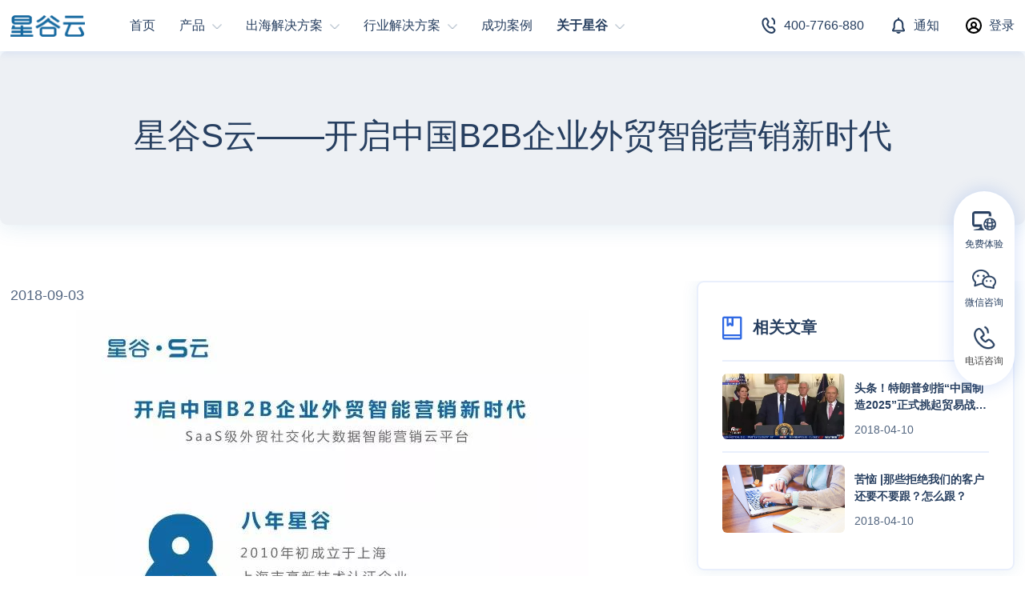

--- FILE ---
content_type: text/html; charset=utf-8
request_url: https://www.singoo.cc/xinggu.html
body_size: 13312
content:
<!doctype html>
<html lang="zh">

<head 
    >
    <meta charset="UTF-8">
    <meta name="viewport" content="width=device-width, initial-scale=1, maximum-scale=1, user-scalable=no" />
    <meta http-equiv="X-UA-Compatible" content="IE=edge,chrome=1" />
    <meta name="baidu-site-verification" content="njCMpdIM8U" />
    <meta name="facebook-domain-verification" content="mk9t3swu1vw67fgg0dbez8o4mu2ttb" />
    <!-- 标题 seo -->
    
        <meta name="baidu-site-verification" content="codeva-ds6z7SekU2" />
        <title>星谷S云——开启中国B2B企业外贸智能营销新时代 供应商 | 星谷S云</title>
        <meta name="keyword" content="星谷S云,星谷S云-开启中国B2B企业外贸智能营销新时代,外贸智能营销新时代" />
        <meta name="description" content="上海星谷专注外贸营销推广10年，开启中国B2B企业外贸智能营销新时代, 为客户提供优质的产品和服务" />
    
    <!-- 公共css -->
    <link href="https://shopsource.singoo.cc/common/css/lib/aos.css" rel="stylesheet" type="text/css">
    <link href="//resourcewebsite.singoo.cc/static/singoocloud/css/style.css" rel="stylesheet" type="text/css" />
    <link href="//resourcewebsite.singoo.cc/static/Public/script/videojs/video-js.css" rel="stylesheet" type="text/css">
    <link href="//resourcewebsite.singoo.cc/static/Public/script/videojs/video-js-plugin.css" rel="stylesheet"
        type="text/css">
    <link
        href="//resourcewebsite.singoo.cc/static/Public/script/videojs-resolution-switcher/videojs-resolution-switcher.css"
        rel="stylesheet" type="text/css">
    
            <link href="/Public/commonfile/css/otherstyle.css" rel="stylesheet" type="text/css" />    
    <link href="/Public/script/magnific/magnific-popup.css" rel="stylesheet" type="text/css" />
    <link rel="Shortcut Icon" href="/Public/favicon.ico" />
    <script type="text/javascript" src="/Public/script/jquery.min.js"></script>
    <script type="text/javascript" src="/Public/script/videojs/videojs-ie8.min.js"></script>
    <script type="text/javascript" src="/Public/script/videojs/video.js"></script>

    <!-- <script type="text/javascript" src="/Public/commonfile/js/otherJs.js"></script> -->
    <!-- 页面css -->
    
      <!-- 百度客服（百度商桥）代码（用于在线咨询） -->
    <script>
    var _hmt = _hmt || [];
    (function () {
        var hm = document.createElement("script");
        hm.src = "https://hm.baidu.com/hm.js?4735e48a1cbc98974457e4d96bbaf5ee";
        var s = document.getElementsByTagName("script")[0];
        s.parentNode.insertBefore(hm, s);
    })();
    </script>
    <script type="text/javascript">
        function setDefaultImg(obj) {
            obj.src = '/Public/image/no_image.gif';
        }
    </script>
    <script type="text/javascript">
        (function () {
            let wl = document.createElement("script");
            wl.type = "text/javascript";
            wl.src = "https://material.weiling.cn/h5/willing-third-party-js/v1/form-comp-v1.min.js"
            wl.id = "wlFORM";
            wl.onload = function () {
                wlFormComp.init({
                    wl_id: "wpW2WmDAAAr55pWH28F4HsFs59Q10X9A",
                    src_config: {
                        self: {
                            DOMid: ["DOMid"],
                            wl_form_id: ["1815206003831074816"]
                        },
                        google: { // 谷歌渠道
                            DOMid: ["DOMid"],
                            wl_form_id: ["1815206003831074816"]
                        }
                    },
                });
            };
            if (!document.getElementById("wlFORM")) {
                let s = document.getElementsByTagName("script")[0];
                s.parentNode.insertBefore(wl, s);
            }
        })();
    </script>
    <!--  百度统计（检测）代码（用于数据分析） -->
    <!-- <script>
        var _hmt = _hmt || [];
        (function () {
            var hm = document.createElement("script");
            hm.src = "https://hm.baidu.com/hm.js?1aeae89f716226ad8998145ed8dc3e74";
            var s = document.getElementsByTagName("script")[0];
            s.parentNode.insertBefore(hm, s);
        })();
    </script>
   -->
    <!-- 百度代码 -->
    <script>
        window._agl = window._agl || [];
        (function () {
            _agl.push(
                ['production', '_f7L2XwGXjyszb4d1e2oxPybgD']
            );
            (function () {
                var agl = document.createElement('script');
                agl.type = 'text/javascript';
                agl.async = true;
                agl.src = 'https://fxgate.baidu.com/angelia/fcagl.js?production=_f7L2XwGXjyszb4d1e2oxPybgD';
                var s = document.getElementsByTagName('script')[0];
                s.parentNode.insertBefore(agl, s);
            })();
        })();
    </script>
</head>

<body>
    <!-- 微企表单 -->

    <div class="container ">
        
            <div id="menuBtn"></div>
            <!-- 横幅 -->
<!--<div class="notification-bar" style="display: none;">-->
<!--    <a href="javascript:void(0);" data-mfp-src="/Home/Inquiry/yanshi" class="notification-text more popform">-->
<!--        <img src="//resourcewebsite.singoo.cc/static/singoocloud/images/headerTop.png">-->
<!--    </a>-->
<!--    <a class="notification-btn">-->
<!--        <svg t="1724311103428" class="icon" viewBox="0 0 1024 1024" version="1.1" xmlns="http://www.w3.org/2000/svg"-->
<!--            p-id="17593">-->
<!--            <path-->
<!--                d="M774.4 179.2L512 443.733 249.6 179.2c-19.2-19.2-49.067-19.2-68.267 0s-19.2 49.067 0 68.267L443.733 512 179.2 774.4c-19.2 19.2-19.2 49.067 0 68.267 19.2 19.2 49.067 19.2 68.267 0L512 580.267l262.4 262.4c19.2 19.2 49.067 19.2 68.267 0 19.2-19.2 19.2-49.067 0-68.267L580.267 512l262.4-262.4c19.2-19.2 19.2-49.067 0-68.267C825.6 160 793.6 160 774.4 179.2z"-->
<!--                p-id="17594" fill="#ffffff"></path>-->
<!--        </svg>-->
<!--    </a>-->
<!--</div>-->
<!-- 头部 -->
<div class="header" id="header" style="transition: .7s all ease;">
    <div class="wp1">
        <div class="logo">
            <a href="/">
                <img onerror="setDefaultImg(this)" src="//resourcewebsite.singoo.cc/company_logo/5c4ebdc18c160.png"
                    alt="上海星谷信息科技有限公司" />
            </a>
        </div>
        <a href="" class="sign-m"></a>
        <span class="menuBtn"></span>

        <ul class="nav">
    <li class="">
            <a href="/" class="v1">首页                        </a>
                    </li>
        
<li class="">
            <a href="/marketing.html" class="v1">产品            <i></i>            </a>
            <div class="sub1">
                    <div class="col-r2">
                        <ul class="box-tab9">
                            <li>
                                    <p class="">
                                        <a href="/marketing.html" class="det">营销板块</a>
                                    </p>
                                </li>
                                
<li>
                                    <p class="">
                                        <a href="/sales.html" class="det">销售板块</a>
                                    </p>
                                </li>
                                
<li>
                                    <p class="">
                                        <a href="/crm.html" class="det">CRM板块</a>
                                    </p>
                                </li>
                                
                        </dl>
                    </div>
                </div>        </li>
        
<li class="">
            <a href="/syun-zhinengshejiao.html" class="v1">出海解决方案            <i></i>            </a>
            <div class="sub1">
                    <div class="col-r2">
                        <ul class="box-tab9">
                            <li>
                                    <p class="">
                                        <a href="/syun-exhibition.html" class="det">展会解决方案</a>
                                    </p>
                                </li>
                                
<li>
                                    <p class="">
                                        <a href="/tiktok.html" class="det">短视频解决方案</a>
                                    </p>
                                </li>
                                
<li>
                                    <p class="">
                                        <a href="/syun-zhinengshejiao.html" class="det">社交媒体解决方案</a>
                                    </p>
                                </li>
                                
<li>
                                    <p class="">
                                        <a href="/syun-zhinengsearch.html" class="det">搜索引擎解决方案</a>
                                    </p>
                                </li>
                                
<li>
                                    <p class="">
                                        <a href="/syun-zhinengjianzhan.html" class="det">独立站解决方案</a>
                                    </p>
                                </li>
                                
                        </dl>
                    </div>
                </div>        </li>
        
<li class="">
            <a href="/automotive.html" class="v1">行业解决方案            <i></i>            </a>
            <div class="sub1">
                    <div class="col-r2">
                        <ul class="box-tab9">
                            <li>
                                    <p class="">
                                        <a href="/syun-automotive.html" class="det">车辆行业</a>
                                    </p>
                                </li>
                                
                        </dl>
                    </div>
                </div>        </li>
        
<li class="">
            <a href="/case.html" class="v1">成功案例                        </a>
                    </li>
        
<li class="on">
            <a href="/syun-jieshao.html" class="v1">关于星谷            <i></i>            </a>
            <div class="sub1">
                    <div class="col-r2">
                        <ul class="box-tab9">
                            <li>
                                    <p class="">
                                        <a href="/syun-jieshao.html" class="det">简介</a>
                                    </p>
                                </li>
                                
<li>
                                    <p class="on">
                                        <a href="/news2.html" class="det">新闻</a>
                                    </p>
                                </li>
                                
<li>
                                    <p class="">
                                        <a href="/shangxueyuan.html" class="det">星谷商学院</a>
                                    </p>
                                </li>
                                
<li>
                                    <p class="">
                                        <a href="/hezuohuoban.html" class="det">渠道招商</a>
                                    </p>
                                </li>
                                
<li>
                                    <p class="">
                                        <a href="/contactus.html" class="det">联系我们</a>
                                    </p>
                                </li>
                                
<li>
                                    <p class="">
                                        <a href="/joinus.html" class="det">加入我们</a>
                                    </p>
                                </li>
                                
<li>
                                    <p class="">
                                        <a href="/info.html" class="det">百科知识</a>
                                    </p>
                                </li>
                                
                        </dl>
                    </div>
                </div>        </li>
        
<li class="">
            <a href="" class="v1">                        </a>
                    </li>
        
</ul>

        <ul class="p-list1">
            <li>
                <a data-agl-cvt="5" href="javascript:void(0);" data-mfp-src="/Home/Inquiry/yanshi"
                    class="popform"><svg t="1724311246368" class="icon" viewBox="0 0 1024 1024" version="1.1"
                        xmlns="http://www.w3.org/2000/svg" p-id="18765" width="20" height="20">
                        <path
                            d="M939.447219 766.681028L830.990462 615.692209c-25.519237-36.152252-70.177902-55.29168-112.709963-51.038474l-140.355804 14.886222c-4.253206 0-8.506412-2.126603-12.759618-6.379809l-87.190726-121.216376c-4.253206-4.253206-4.253206-10.633015-2.126603-17.012825l53.165077-133.975993c17.012825-40.405458 10.633015-87.190726-14.886222-123.342979l-108.456757-148.862215c-8.506412-12.759618-23.392634-21.266031-40.405458-21.266031H341.871754c-34.025649 0-65.924695 6.379809-93.570536 17.012825-8.506412 2.126603-14.886222 6.379809-21.26603 8.506412-6.379809 4.253206-14.886222 6.379809-21.266031 10.633015-8.506412 4.253206-14.886222 8.506412-23.392634 12.759619-21.266031 17.012825-40.405458 36.152252-55.29168 59.544886-14.886222 21.266031-25.519237 46.785268-36.152252 72.304504-8.506412 25.519237-14.886222 53.165077-17.012825 80.810917-2.126603 27.64584-2.126603 57.418283 0 87.190727 2.126603 29.772443 8.506412 61.671489 14.886222 91.443932 8.506412 31.899046 17.012825 63.798092 29.772443 95.697138 12.759618 31.899046 27.64584 63.798092 44.658664 95.697139s38.278855 63.798092 59.544886 93.570535c21.266031 29.772443 44.658665 59.544886 70.177902 85.064123 23.392634 25.519237 48.911871 51.038474 76.557711 72.304505 25.519237 21.266031 53.165077 40.405458 80.810917 57.418283 27.64584 17.012825 55.29168 31.899046 82.93752 42.532062 27.64584 10.633015 55.29168 21.266031 82.93752 25.519237 25.519237 4.253206 48.911871 8.506412 72.304504 8.506412h8.506413c27.64584 0 55.29168-6.379809 78.684314-12.759618 25.519237-8.506412 48.911871-21.266031 72.304504-38.278856 6.379809-4.253206 12.759618-10.633015 19.139428-14.886221l17.012825-17.012825c6.379809-6.379809 10.633015-12.759618 14.886221-19.139428 19.139428-25.519237 31.899046-55.29168 42.532062-87.190726 2.126603-8.506412 4.253206-14.886222 6.379809-23.392634 4.253206-14.886222 0-31.899046-8.506412-44.658664z m-125.469582 91.443932c-2.126603 4.253206-6.379809 6.379809-8.506412 10.633015-2.126603 4.253206-6.379809 6.379809-10.633016 10.633016-4.253206 2.126603-6.379809 6.379809-10.633015 8.506412-12.759618 8.506412-25.519237 17.012825-40.405459 21.266031-14.886222 4.253206-31.899046 8.506412-48.91187 8.506412-19.139428 0-38.278855-2.126603-57.418283-6.379809-21.266031-4.253206-42.532062-10.633015-63.798093-19.139428s-44.658665-21.266031-68.051298-34.025649c-23.392634-14.886222-44.658665-29.772443-68.051299-48.911871-23.392634-19.139428-44.658665-40.405458-65.924695-61.671489-21.266031-23.392634-42.532062-48.911871-61.671489-74.431108-19.139428-25.519237-36.152252-53.165077-53.165077-82.93752-14.886222-27.64584-27.64584-55.29168-38.278856-82.93752-10.633015-27.64584-19.139428-55.29168-25.519237-80.810917-6.379809-25.519237-10.633015-51.038474-12.759618-76.557711-2.126603-23.392634-2.126603-46.785268 0-68.051298s6.379809-40.405458 12.759618-57.418283c6.379809-17.012825 12.759618-31.899046 21.266031-46.785268 10.633015-14.886222 21.266031-27.64584 34.025649-36.152252 4.253206-2.126603 6.379809-6.379809 10.633016-8.506413l12.759618-6.379809 12.759619-6.379809c14.886222-6.379809 31.899046-8.506412 51.038474-10.633015l93.570535 129.722787c4.253206 6.379809 6.379809 14.886222 2.126603 21.266031l-53.165077 133.975994c-14.886222 38.278855-10.633015 85.064123 14.886222 119.089772l87.190726 121.216376c25.519237 34.025649 68.051298 55.29168 108.456757 51.038474l140.355803-14.886222c6.379809 0 12.759618 2.126603 14.886221 8.506412l93.570536 129.722788c-4.253206 19.139428-12.759618 36.152252-23.392634 48.911871zM709.774086 101.054264c91.443932 42.532062 133.975994 168.001643 97.823742 280.711607-8.506412 27.64584 6.379809 57.418283 34.025649 68.051298 6.379809 2.126603 10.633015 2.126603 17.012825 2.126603 21.266031 0 42.532062-14.886222 51.038474-36.152252C962.839852 254.169686 894.788554 71.281821 756.559354 5.357126c-25.519237-12.759618-57.418283-2.126603-70.177902 25.519237-12.759618 25.519237-2.126603 57.418283 23.392634 70.177901z"
                            p-id="18766" fill="#273F60"></path>
                    </svg> 400-7766-880</a>
            </li>
            <li><a href=""><svg t="1724311162773" class="icon" viewBox="0 0 1024 1024" version="1.1"
                        xmlns="http://www.w3.org/2000/svg" p-id="18163" width="20" height="20">
                        <path
                            d="M913.066667 772.266667L832 633.6v-192c0-179.2-110.933333-317.866667-266.666667-343.466667V53.333333C565.333333 23.466667 541.866667 0 512 0s-53.333333 23.466667-53.333333 53.333333v44.8C302.933333 123.733333 192 262.4 192 441.6v192l-81.066667 138.666667c-17.066667 25.6-17.066667 57.6-4.266666 83.2 12.8 25.6 38.4 40.533333 66.133333 40.533333H853.333333c27.733333 0 53.333333-14.933333 66.133334-40.533333 12.8-25.6 10.666667-57.6-6.4-83.2z m-689.066667 17.066666l68.266667-115.2c4.266667-8.533333 6.4-17.066667 6.4-27.733333v-206.933333C298.666667 298.666667 388.266667 196.266667 512 196.266667S725.333333 298.666667 725.333333 439.466667v206.933333c0 8.533333 2.133333 19.2 6.4 27.733333l68.266667 115.2h-576zM512 1024c66.133333 0 123.733333-42.666667 145.066667-102.4H366.933333c21.333333 59.733333 78.933333 102.4 145.066667 102.4z"
                            p-id="18164" fill="#273F60"></path>
                    </svg> 通知</a>
            </li>
            <li><a href="//ai.singoo.cc" target="_blank"><svg t="1724311328533" class="icon" viewBox="0 0 1024 1024"
                        version="1.1" xmlns="http://www.w3.org/2000/svg" p-id="19471" width="20" height="20">
                        <path
                            d="M512 0C228.267 0 0 228.267 0 512s228.267 512 512 512 512-228.267 512-512S795.733 0 512 0zM277.333 840.533C320 733.867 426.667 695.467 512 695.467s194.133 38.4 234.667 145.066c-66.134 46.934-147.2 76.8-234.667 76.8s-168.533-27.733-234.667-76.8zM512 561.067c-55.467 0-100.267-44.8-100.267-100.267S456.533 360.533 512 360.533s100.267 44.8 100.267 100.267S567.467 561.067 512 561.067z m315.733 202.666c-38.4-68.266-102.4-121.6-179.2-149.333C691.2 576 716.8 522.667 716.8 460.8c0-113.067-93.867-206.933-206.933-206.933S302.933 347.733 302.933 460.8c0 61.867 25.6 115.2 68.267 153.6-76.8 27.733-140.8 81.067-179.2 149.333C140.8 695.467 106.667 608 106.667 512 106.667 288 288 106.667 512 106.667S917.333 288 917.333 512c0 96-34.133 183.467-89.6 251.733z"
                            p-id="19472"></path>
                    </svg> 登录</a>
            </li>
        </ul>
    </div>
</div>
<!-- 头部 -->
<script>
    // document.querySelector('.notification-btn').addEventListener('click', function () {
    //     document.querySelectorAll('.notification-bar *').forEach(function (element) {
    //         element.style.display = 'none';
    //     });
    // });

    // window.addEventListener('scroll', function () {

    // });

    // document.addEventListener('DOMContentLoaded', function () {
    //     const closeButton = document.querySelector('.notification-btn');
    //     const notificationBar = document.querySelector('.notification-bar');

    //     // 检查是否在首页，如果是首页且sessionStorage中的值为'true'，则隐藏通知栏
    //     if (window.location.pathname === '/') {
    //         if (sessionStorage.getItem('hideNotification') === 'true') {
    //             notificationBar.style.display = 'none';
    //         } else {
    //             notificationBar.style.display = 'flex'; // 或其他显示方式
    //         }
    //     } else {
    //         notificationBar.style.display = 'none'; // 不在首页的情况下隐藏通知栏
    //     }

    //     closeButton.addEventListener('click', function () {
    //         // 存储一个值到sessionStorage中
    //         sessionStorage.setItem('hideNotification', 'true');

    //         // 隐藏通知栏
    //         notificationBar.style.display = 'none';
    //     });
    // });

    if ($(window).width() > 875) {
        var newScrollT = 0,
            oldScrollT = 1,
            goDown = true,
            scrollTimeout,
            isScrolling = false;

        $(window).scroll(function () {
            clearTimeout(scrollTimeout); // 清除之前的定时器

            var header = document.getElementById('header');
            var mainContent = document.getElementById('main');

            if (window.scrollY > 100) {
                header.classList.add('header-fixed');
                mainContent.style.paddingTop = header.offsetHeight + 'px';
            } else {
                header.classList.remove('header-fixed');
                mainContent.style.paddingTop = '0';
            }

            newScrollT = $(this).scrollTop();
            var height = $("#header").innerHeight();

            if (newScrollT > height) {
                if (oldScrollT <= newScrollT && goDown && !isScrolling) {
                    $('#header').css('marginTop', -height);
                    goDown = false;
                    isScrolling = true;
                }
                if (oldScrollT > newScrollT && !goDown && !isScrolling) {
                    $('#header').css('marginTop', 0);
                    goDown = true;
                    isScrolling = true;
                }
            }

            oldScrollT = newScrollT;

            // 设置延迟，在用户停止滚动后再执行显示导航栏的操作
            scrollTimeout = setTimeout(function () {
                $('#header').css('marginTop', 0);
                isScrolling = false; // 重置滚动状态
                console.log("isScrolling", isScrolling)
            }, 350); // 250毫秒内未滚动则显示导航栏
        });
    }
</script>
            

    <div id="main" class="indexMain">
    <!-- 内容 -->
        <div class="main">
            <div class="box-article">
                <div class="con-top">
                    <h1>星谷S云——开启中国B2B企业外贸智能营销新时代</h1>
                </div>
                <div class="con-bot">
                    <div class="wp1">
                        <div class="con-det">
                            <div class="m-txt5">
                                <p>2018-09-03</p>
                                <p style="text-align:center;">
	<img src="http://resourcewebsite.singoo.cc/attached/20180903171945_51423.jpg" alt="星谷S云-开启中国B2B企业外贸智能营销新时代" /> 
</p>
<p style="text-align:center;">
	<br />
</p>
<p style="text-align:center;">
	<img src="http://resourcewebsite.singoo.cc/attached/20180903172011_42120.jpg" alt="星谷S云-开启外贸智能营销新时代" /> 
</p>
<p style="text-align:center;">
	<br />
</p>
<p style="text-align:center;">
	<img src="http://resourcewebsite.singoo.cc/attached/20180903172018_48180.jpg" alt="上海星谷专注外贸营销推广" /> 
</p>                            </div>
                            <div class="m-flip">
                                <div class="det1">
                                    上一篇: 
                                    <a href="/qixi.html">七夕，公司出了道选择题，我想当只“单身狗”！</a>
                                                                        </div>
                                <div class="det2">
                                    下一篇:
                                    <a href="/taiguo.html">2018年星谷精英团队-泰国清迈-5天4夜之旅！</a>
                                                                        </div>
                            </div>
                        </div>
                        <div class="col-side1">
                            <div class="item">
                                <h3 class="m-tit1"><img src="//resourcewebsite.singoo.cc/static/singoocloud/images/img5.png" alt="">相关文章</h3>
                                <ul class="p-list4">
                                    <li>
                                            <div class="pic">
                                                <a href="zhongmeimaoyi.html">
                                                    <img onerror="setDefaultImg(this)" src="//resourcewebsite.singoo.cc/15204168570381976/banner_image/5acc6de1371df.jpg" alt="头条！特朗普剑指“中国制造2025”正式挑起贸易战，外贸企业如何应对？" />
                                                </a>
                                            </div>
                                            <div class="txt">
                                                <h4 class="tit">
                                                    <a href="zhongmeimaoyi.html">头条！特朗普剑指“中国制造2025”正式挑起贸易战，外贸企业如何应对？</a>
                                                </h4>
                                                <div class="date">2018-04-10</div>
                                            </div>
                                        </li>
                                        
<li>
                                            <div class="pic">
                                                <a href="kehujujue.html">
                                                    <img onerror="setDefaultImg(this)" src="//resourcewebsite.singoo.cc/15204168570381976/banner_image/5acc6d7b0c04d.jpg" alt="苦恼 |那些拒绝我们的客户还要不要跟？怎么跟？" />
                                                </a>
                                            </div>
                                            <div class="txt">
                                                <h4 class="tit">
                                                    <a href="kehujujue.html">苦恼 |那些拒绝我们的客户还要不要跟？怎么跟？</a>
                                                </h4>
                                                <div class="date">2018-04-10</div>
                                            </div>
                                        </li>
                                        
                                </ul>
                            </div>
                        </div>
                    </div>
                </div>
            </div>
        </div>
    <!-- 内容 -->
    </div>

            <!-- 底部 -->
<div class="m-txt1" style="background-image: url(//resourcewebsite.singoo.cc/static/singoocloud/images/img11.jpg);">
    <div class="wp1">
        <p>立即预约，携手星谷云开启您的海外营销新征程</p>
        <a data-agl-cvt="5" href="javascript:void(0);" data-mfp-src="/Home/Inquiry/yanshi"
            class="more popform">免费体验</a>
        <a data-agl-cvt="5" href="javascript:void(0);" data-mfp-src="/Home/Inquiry/yanshi"
            class="more2 popform">预约演示</a>
    </div>
</div>
<div class="footer">
    <div class="wp2">
        <div class="con-top">
            <div>
                <div class="f-nav">
                    <dl>
                        <dt>产品功能</dt>
                        <dd>
                                <a href="/marketing.html">营销板块</a>
                            </dd>
                            
<dd>
                                <a href="/sales.html">销售板块</a>
                            </dd>
                            
<dd>
                                <a href="/crm.html">CRM板块</a>
                            </dd>
                            
                    </dl>
                    <dl>
                        <dt>出海解决方案</dt>
                        <dd>
                                <a href="/syun-exhibition.html">展会解决方案</a>
                            </dd>
                            
<dd>
                                <a href="/tiktok.html">短视频解决方案</a>
                            </dd>
                            
<dd>
                                <a href="/syun-zhinengshejiao.html">社交媒体解决方案</a>
                            </dd>
                            
<dd>
                                <a href="/syun-zhinengsearch.html">搜索引擎解决方案</a>
                            </dd>
                            
<dd>
                                <a href="/syun-zhinengjianzhan.html">独立站解决方案</a>
                            </dd>
                            
                    </dl>
                    <dl>
                        <dt>关于星谷</dt>
                        <dd><a href="/syun-jieshao.html">简介</a></dd>
                            
<dd><a href="/news2.html">新闻</a></dd>
                            
<dd><a href="/shangxueyuan.html">星谷商学院</a></dd>
                            
<dd><a href="/hezuohuoban.html">渠道招商</a></dd>
                            
<dd><a href="/contactus.html">联系我们</a></dd>
                            
<dd><a href="/joinus.html">加入我们</a></dd>
                            
<dd><a href="/info.html">百科知识</a></dd>
                            
                    </dl>
                    <dl>
                        <dt>App下载</dt>
                        <dd>
                            <!-- <a href=""> -->
                            <div class="download downloadIOS">
                                <div class="app-img">
                                    <img src="//resourcewebsite.singoo.cc/static/singoocloud/images/img173.png" alt="">
                                </div>
                                <div class="app-text">
                                    <span>Download on the</span>
                                    <span>App Store</span>
                                </div>
                                <div class="sqr">
                                    <img src="//resourcewebsite.singoo.cc/static/singoocloud/images/img175.png" alt="">
                                </div>
                            </div>
                            <!-- </a> -->
                        </dd>
                        <dd>
                            <!-- <a href=""> -->
                            <div class="download downloadAndroid">
                                <div class="app-img">
                                    <img src="//resourcewebsite.singoo.cc/static/singoocloud/images/img174.png" alt="">
                                </div>
                                <div class="app-text">
                                    <span>Download on the</span>
                                    <span>Android</span>
                                </div>
                                <div class="sqr">
                                    <img src="//resourcewebsite.singoo.cc/static/singoocloud/images/img176.png" alt="">
                                </div>
                            </div>
                            <!-- </a> -->
                        </dd> 
                    </dl>
                </div>
                <div class="col-r">
                    <div class="f-tel">
                        <div class="con">
                            <div class="txt1">联系我们</div>
                            <div class="item">
                                <div class="pic">
                                    <img src="//resourcewebsite.singoo.cc/static/singoocloud/images/wq.png" alt="">
                                </div>
                                <div class="txt">添加企业微信</div>
                            </div>
                        </div>
                        <div>
                            <p class="txt1">咨询电话</p>
                            <p style="display: flex;align-items: center;"><svg t="1724305747064" class="icon"
                                    viewBox="0 0 1024 1024" version="1.1" xmlns="http://www.w3.org/2000/svg"
                                    p-id="16963" width="16" height="16" style="margin-right: 8px;">
                                    <path
                                        d="M906.667 832c-2.134 8.533-4.267 14.933-6.4 23.467-8.534 27.733-21.334 55.466-38.4 78.933-4.267 6.4-8.534 10.667-12.8 17.067L834.133 966.4c-4.266 4.267-10.666 8.533-17.066 12.8-19.2 14.933-40.534 25.6-61.867 32-21.333 6.4-46.933 10.667-70.4 12.8-25.6 0-51.2-2.133-76.8-6.4-27.733-6.4-53.333-14.933-81.067-25.6-27.733-10.667-55.466-25.6-83.2-42.667-27.733-17.066-55.466-36.266-83.2-59.733-27.733-23.467-53.333-46.933-78.933-74.667s-49.067-57.6-72.533-89.6-44.8-64-61.867-98.133c-19.2-32-34.133-66.133-46.933-98.133s-23.467-66.134-32-98.134c-8.534-32-12.8-64-17.067-93.866s-2.133-59.734 0-87.467c2.133-27.733 8.533-53.333 14.933-78.933s19.2-46.934 32-68.267S128 66.133 147.2 51.2c6.4-4.267 12.8-8.533 17.067-10.667s12.8-6.4 19.2-10.666 12.8-6.4 19.2-8.534C230.4 10.667 258.133 6.4 288 6.4h23.467l74.666 102.4 46.934 66.133c17.066 23.467 21.333 53.334 10.666 78.934L384 403.2c-10.667 23.467-6.4 53.333 10.667 74.667l49.066 68.266L492.8 614.4c17.067 21.333 42.667 34.133 68.267 32L716.8 631.467c27.733-2.134 55.467 10.666 72.533 34.133l46.934 66.133L906.667 832z m-85.334-375.467c-6.4 0-10.666 0-17.066-2.133-27.734-8.533-42.667-40.533-34.134-68.267C806.4 275.2 761.6 147.2 672 104.533c-27.733-12.8-38.4-44.8-25.6-72.533 12.8-27.733 44.8-38.4 72.533-25.6 138.667 66.133 206.934 251.733 153.6 413.867-8.533 21.333-29.866 36.266-51.2 36.266z"
                                        p-id="16964" fill="#ffffff"></path>
                                </svg> 400-7766-880</p>
                            <a href="/contactus.html" class="more"
                                style="border-radius: 4px;">在线联系</a>
                        </div>
                    </div>
                    <div class="f-share">
                        <h3 class="tit">关注我们</h3>
                        <a href="https://www.facebook.com/syunmarketing">
                                <img src="//resourcewebsite.singoo.cc/static/singoocloud/images/img14.png" alt="">
                            </a>                                                                                                                        <a href="https://www.linkedin.com/company/%E6%98%9F%E8%B0%B7%E4%BA%91/">
                                <img src="//resourcewebsite.singoo.cc/static/singoocloud/images/img19.png" alt="">
                            </a>                        <a href="mailto:marketing@singoo.cc" onclick="sentData('email_click'); return true;"
                            oncopy="sentData('email_copy'); return true;">
                            <img src="//resourcewebsite.singoo.cc/static/singoocloud/images/img20.png" alt="">
                        </a>
                    </div>
                    <div class="f-ma">
                        <div class="item">
                            <div class="pic">
                                <img src="//resourcewebsite.singoo.cc/static/singoocloud/images/img22.png" alt="">
                            </div>
                            <div class="txt">服务号</div>
                        </div>
                        <div class="item">
                            <div class="pic">
                                <img src="//resourcewebsite.singoo.cc/static/singoocloud/images/img21.png" alt="">
                            </div>
                            <div class="txt">订阅号</div>
                        </div>
                        <div class="item">
                            <div class="pic">
                                <img src="//resourcewebsite.singoo.cc/static/singoocloud/images/dyh.png" alt="">
                            </div>
                            <div class="txt">抖音号</div>
                        </div>

                    </div>

                </div>
            </div>
        </div>
        <div class="con-bot">
            <div>
                <div class="f-logo">
                    <a href="/">
                        <img src="//resourcewebsite.singoo.cc/static/singoocloud/images/f-logo.png" alt="">
                    </a>
                </div>
                <div class="f-copy">Copyright © 2010 -
                    2026 Singoo. All Rights Reserved.
                                            星谷云 版权所有<span><img src="//resourcewebsite.singoo.cc/static/singoocloud/images/img23.png" alt="">沪公安网备
                            31011502005643号</span>
                        <a href="/privacy.html"> 隐私条款</a>
                        <a href="https://beian.miit.gov.cn/"> 沪ICP备12049434号</a>
                </div>
            </div>
        </div>
    </div>
</div>
<div class="footer-m">
    <div class="wp1">
        <div class="f-nav-m">
            <dl>
                <dt>产品功能</dt>
                <dd>
                        <a class="v2" href="/marketing.html">营销板块</a>
                    </dd>
                    
<dd>
                        <a class="v2" href="/sales.html">销售板块</a>
                    </dd>
                    
<dd>
                        <a class="v2" href="/crm.html">CRM板块</a>
                    </dd>
                    
            </dl>
            <dl>
                <dt>营销解决方案</dt>
                <dd>
                        <a class="v2" href="/syun-exhibition.html">展会解决方案</a>
                    </dd>
                    
<dd>
                        <a class="v2" href="/tiktok.html">短视频解决方案</a>
                    </dd>
                    
<dd>
                        <a class="v2" href="/syun-zhinengshejiao.html">社交媒体解决方案</a>
                    </dd>
                    
<dd>
                        <a class="v2" href="/syun-zhinengsearch.html">搜索引擎解决方案</a>
                    </dd>
                    
<dd>
                        <a class="v2" href="/syun-zhinengjianzhan.html">独立站解决方案</a>
                    </dd>
                    
            </dl>
            <dl>
                <dt>关于星谷</dt>
                <dd>
                        <a class="v2" href="/syun-jieshao.html">简介</a>
                    </dd>
                    
<dd>
                        <a class="v2" href="/news2.html">新闻</a>
                    </dd>
                    
<dd>
                        <a class="v2" href="/shangxueyuan.html">星谷商学院</a>
                    </dd>
                    
<dd>
                        <a class="v2" href="/hezuohuoban.html">渠道招商</a>
                    </dd>
                    
<dd>
                        <a class="v2" href="/contactus.html">联系我们</a>
                    </dd>
                    
<dd>
                        <a class="v2" href="/joinus.html">加入我们</a>
                    </dd>
                    
<dd>
                        <a class="v2" href="/info.html">百科知识</a>
                    </dd>
                    
            </dl>
            <dl>
                <dt>关注我们</dt>
                <dd>
                    <div class="f-share-m">
                        <a href="https://www.facebook.com/syunmarketing">
                                <img src="//resourcewebsite.singoo.cc/static/singoocloud/images/img14.png" alt="">
                            </a>                                                                                                                        <a href="https://www.linkedin.com/company/%E6%98%9F%E8%B0%B7%E4%BA%91/">
                                <img src="//resourcewebsite.singoo.cc/static/singoocloud/images/img19.png" alt="">
                            </a>                        <a href="mailto:marketing@singoo.cc" onclick="sentData('email_click'); return true;"
                            oncopy="sentData('email_copy'); return true;">
                            <img src="//resourcewebsite.singoo.cc/static/singoocloud/images/img20.png" alt="">
                        </a>
                    </div>
                    <div class="f-download-m">
                        <a href="https://apps.apple.com/cn/app/id1456728086#?platform=iphone"><img
                                src="//resourcewebsite.singoo.cc/static/singoocloud/images/img12.png" alt=""></a>
                        <a href="https://resourcewebsite.singoo.cc/app/SingooYun.apk"><img
                                src="//resourcewebsite.singoo.cc/static/singoocloud/images/img13.png" alt=""></a>
                    </div>
                    <div class="f-tel-m">
                        <div class="tel">
                            <a data-agl-cvt="2" href="tel:400-7766-880"><img
                                    src="//resourcewebsite.singoo.cc/static/singoocloud/images/img2.png" alt="">咨询电话
                                400-7766-880</a>
                        </div>
                        <p>让中国制造更好的走出去</p>
                    </div>
                </dd>
            </dl>
        </div>
        <div class="f-copy-m">Copyright © 2010 -
            2026 Singoo. <span>All Rights Reserved.
                                    星谷云 版权所有
            </span><a href="/privacy.html"> 隐私条款</a>
            <a href="https://beian.miit.gov.cn/"> 沪ICP备12049434号</a>        </div>
    </div>
</div>

<div id="footerToolBar">
    <ul class="clearfix">
        <li class="" style="width:33.33%;">
            <a href="javascript:void(0);" data-mfp-src="/Home/Inquiry/yanshi" class="more popform">
                <img class="img1" src="//resourcewebsite.singoo.cc/static/singoocloud/images/yuyueyanshi.png" alt="">
                <p>预约演示</p>
            </a>
        </li>
        <li class="" style="width:33.33%;">
            <a>
                <img class="img1" src="//resourcewebsite.singoo.cc/static/singoocloud/images/weixinzixun.png" alt="">
                <p>微信咨询</p>
            </a>
            <div class="content">
                <p class="tit">扫码添加</p>
                <img src="//resourcewebsite.singoo.cc/static/singoocloud/images/wechatQR.png" alt="">
            </div>
        </li>
        <li class="" style="width:33.33%;">
            <a>
                <img class="img1" src="//resourcewebsite.singoo.cc/static/singoocloud/images/dianhuazixun.png" alt="">
                <p>电话咨询</p>
            </a>
            <div class="content" style="padding: 10px 25px;">
                <p class="tit2">全国热线电话</p>
                <p class="tel">400-7766-880</p>
            </div>
        </li>

    </ul>
</div>
<div class="rightmenu">
    <ul>
        <li>
            <a data-agl-cvt="5" href="javascript:void(0);" data-mfp-src="/Home/Inquiry/yanshi"
                class="more popform">
                <img class="img1" src="//resourcewebsite.singoo.cc/static/singoocloud/images/wangzhan1.png" alt="">
                <img class="img2" src="//resourcewebsite.singoo.cc/static/singoocloud/images/wangzhan2.png" alt="">
                <p>免费体验</p>
                <div class="content" style="padding: 10px 25px;">
                    <p class="tit">申请体验免费试用</p>
                </div>
            </a>
        </li>
        <!-- <li>
            <a href="javascript:void(0);" data-mfp-src="/Home/Inquiry/yanshi" class="more popform">
                <img class="img1" src="//resourcewebsite.singoo.cc/static/singoocloud/images/rightkefu01.png" alt="">
                <img class="img2" src="//resourcewebsite.singoo.cc/static/singoocloud/images/rightkefu02.png" alt="">
                <p>预约演示</p>
            </a>
        </li> -->
        <li class="active">
            <img class="img1" src="//resourcewebsite.singoo.cc/static/singoocloud/images/rightWechat01.png" alt="">
            <img class="img2" src="//resourcewebsite.singoo.cc/static/singoocloud/images/rightWechat02.png" alt="">
            <p>微信咨询</p>
            <div class="content">
                <p class="tit">1V1在线咨询</p>
                <img src="//resourcewebsite.singoo.cc/static/singoocloud/images/wechatQR.png" alt="">
            </div>
        </li>
        <li>
            <img class="img1" src="//resourcewebsite.singoo.cc/static/singoocloud/images/rightPhone01.png" alt="">
            <img class="img2" src="//resourcewebsite.singoo.cc/static/singoocloud/images/rightPhone02.png" alt="">
            <p><a data-agl-cvt="2" href="tel:400-7766-880">电话咨询</a></p>
            <div class="content" style="padding: 10px 25px;">
                <p class="tit2">全国热线电话</p>
                <p class="tel">400-7766-880</p>
            </div>
        </li>
    </ul>
</div>
<div class="lstop" style="display: none;">
    <svg xmlns="http://www.w3.org/2000/svg" width="21.845" height="27.803" viewBox="0 0 21.845 27.803">
        <path id="路径_39020" data-name="路径 39020"
            d="M180.852,64H160.993a.993.993,0,0,0,0,1.986h19.859a.993.993,0,0,0,0-1.986Zm.636,14.133-9.74-9.74a.958.958,0,0,0-.115-.139,1.036,1.036,0,0,0-1.421,0,.955.955,0,0,0-.115.139l-9.743,9.743a.991.991,0,0,0-.354.758s0,0,0,.005a.965.965,0,0,0,.988.987h4.97v9.93a1.992,1.992,0,0,0,1.986,1.986H173.9a1.992,1.992,0,0,0,1.986-1.986v-9.93h4.97a.965.965,0,0,0,.987-.987s0,0,0-.005A.992.992,0,0,0,181.488,78.133ZM173.9,89.817h-5.958V78.895a1,1,0,0,0-.994-.993h-3.567l7.54-7.54,7.54,7.54h-3.568a1,1,0,0,0-.993.993Z"
            transform="translate(-160 -64)" fill="#273f60" />
    </svg>

</div>
<script>
    $('.rightmenu ul li').mouseenter(function () {
        $(this).addClass('active').siblings('.rightmenu ul li').removeClass('active');
    });

    if ($(window).width() < 768) {
        $(".footer-m").css("margin-bottom", $("#footerToolBar").outerHeight())

        $(".downloadIOS")

    }
    if (typeof initVideo == "function") {
        initVideo($("#main"), {
            isShowMore: true
        })
    }
    var lstop = document.querySelector(".lstop");

    // 添加滚动事件监听器
    window.addEventListener('scroll', function () {
        // 判断页面滚动高度是否大于一定值，来显示或隐藏按钮
        if (window.pageYOffset > 100) {
            lstop.style.display = "block";
        } else {
            lstop.style.display = "none";
        }
    });

    // 点击按钮回到顶部
    lstop.addEventListener('click', function () {
        var time = setInterval(function () {
            let top = window.pageYOffset;
            let step = Math.ceil(top / 50);
            window.scroll(0, top - step);
            if (top <= 0) {
                clearInterval(time);
            }
        }, 1);
    });
</script>
<!-- 底部 -->
        
    </div>

    <!-- 推送的容器 -->
    <div id="recommend-content"></div>

    <!-- 公共js -->
    <script type="text/javascript" src="//resourcewebsite.singoo.cc/static/singoocloud/js/otherJs.js"></script>
    <!-- <script type="text/javascript" src="/Public/script/magnific/jquery.magnific-popup.min.js"></script> -->
    <script type="text/javascript" src="//resourcewebsite.singoo.cc/static/singoocloud/js/jquery.magnific-popup.min.js"></script>
    <!-- <script type="text/javascript" src="/Public/commonfile/js/common.min.js"></script> -->

    <script type="text/javascript" src="//resourcewebsite.singoo.cc/static/singoocloud/js/common.min.js"></script>
    <script type="text/javascript" src="//resourcewebsite.singoo.cc/static/singoocloud/js/js.js"></script>
    <script type="text/javascript" src="//resourcewebsite.singoo.cc/static/singoocloud/js/lib.js"></script>
    <script type="text/javascript" src="https://shopsource.singoo.cc/common/js/aos.js"></script>

    
    
    <script type="text/javascript">
        $(window).scroll(function() {
            var _scrollTop = $(window).scrollTop();
            var _oTop = $(".box-article .con-bot").offset().top;
            var _fdTop = $(".footer").offset().top;
            var hd_h = $('.header').outerHeight();
            var hd_h = $('.header').outerHeight();
            var _mH = $('.col-side1').outerHeight();
            if (_scrollTop >= (_oTop - hd_h)) {
                $('.col-side1').addClass('fixed1');
            } else {
                $('.col-side1').removeClass('fixed1');
            }
            if (_scrollTop >= (_fdTop - hd_h - _mH)) {
                $('.col-side1').addClass('fixed2');
            } else {
                $('.col-side1').removeClass('fixed2');
            }
        });
    </script>

    <!--SEO代码-->

    
        <script> (function(ss,ex){ window.ldfdr=window.ldfdr||function(){(ldfdr._q=ldfdr._q||[]).push([].slice.call(arguments));}; (function(d,s){ fs=d.getElementsByTagName(s)[0]; function ce(src){ var cs=d.createElement(s); cs.src=src; cs.async=1; fs.parentNode.insertBefore(cs,fs); }; ce('https://sc.lfeeder.com/lftracker_v1_'+ss+(ex?'_'+ex:'')+'.js'); })(document,'script'); })('p1e024BOkGXaGB6d'); </script>
        <script>
            var domain = 'www.singoo.cc';
            var video_play_count_add_url = '/Home/_            Product / postdend ';
            var url = '//' + domain + "/Admin/sync/pagelog";
            var data = "page_id=15359666486478843&page_type=2&company_id=15204168570381976&lang=zh";
            $.ajax({
                type: 'post',
                url: url,
                data: data
            });
        </script>
    
    <!-- 扫码弹窗 -->
    <div class="popup_QRcode open_popup">
        <div class="content">
            <div class="title font24">
                <p>扫码添加</p>
            </div>
            <div class="">
                <img src="//resourcewebsite.singoo.cc/static/singoocloud/images/wechatQR.png" alt="扫码添加">
            </div>
            <div class="subtitle" style="display: none"></div>
        </div>
        <div class="icon close_popup">
            <svg t="1747208827902" class="icon" viewBox="0 0 1024 1024" version="1.1" xmlns="http://www.w3.org/2000/svg"
                p-id="1472" width="30" height="30">
                <path d="M0 0h1024v1024H0z" fill="#ffffff" fill-opacity="0" p-id="1473"></path>
                <path
                    d="M240.448 168l2.346667 2.154667 289.92 289.941333 279.253333-279.253333a42.666667 42.666667 0 0 1 62.506667 58.026666l-2.133334 2.346667-279.296 279.210667 279.274667 279.253333a42.666667 42.666667 0 0 1-58.005333 62.528l-2.346667-2.176-279.253333-279.253333-289.92 289.962666a42.666667 42.666667 0 0 1-62.506667-58.005333l2.154667-2.346667 289.941333-289.962666-289.92-289.92a42.666667 42.666667 0 0 1 57.984-62.506667z"
                    fill="#ffffff" p-id="1474"></path>
            </svg>
        </div>
    </div>
            <meta name="facebook-domain-verification" content="v45vyn9g5n7204o0n7y4cm3m3c2ak1" />
<meta name="baidu-site-verification" content="code-5ahCP0lmhu" />

<!-- Google tag (gtag.js) -->
<script async src="https://www.googletagmanager.com/gtag/js?id=G-0DQZPDPP7L"></script>
<script>
  window.dataLayer = window.dataLayer || [];
  function gtag(){dataLayer.push(arguments);}
  gtag('js', new Date());

  gtag('config', 'G-0DQZPDPP7L');
</script>    <script> (function(ss,ex){ window.ldfdr=window.ldfdr||function(){(ldfdr._q=ldfdr._q||[]).push([].slice.call(arguments));}; (function(d,s){ fs=d.getElementsByTagName(s)[0]; function ce(src){ var cs=d.createElement(s); cs.src=src; cs.async=1; fs.parentNode.insertBefore(cs,fs); }; ce('https://sc.lfeeder.com/lftracker_v1_'+ss+(ex?'_'+ex:'')+'.js'); })(document,'script'); })('p1e024BOkGXaGB6d'); </script>

    <script type="text/javascript">
        //   弹窗
        // 显示二维码弹窗
        function popup_QRcode() {
            document.querySelectorAll(".popup_QRcode").forEach((element) => {
                element.classList.add("active");
            });
        }
        // 关闭通用弹窗
        function popup_close() {
            // 移除弹窗文本激活状态
            document.querySelectorAll(".popup_text").forEach((element) => {
                element.classList.remove("active");
            });

            // 移除合作框激活状态
            document.querySelectorAll(".cooperate_box").forEach((element) => {
                element.classList.remove("active");
            });
        }


        // 弹窗关闭按钮事件绑定
        document.addEventListener("DOMContentLoaded", function () {
            document.querySelectorAll(".close_popup").forEach((button) => {
                button.addEventListener("click", function () {
                    // 移除开启弹窗状态
                    document.querySelectorAll(".open_popup").forEach((element) => {
                        element.classList.remove("active");
                    });

                    // 添加内容框激活状态
                    document
                        .querySelectorAll(".popup_getCase .content_box")
                        .forEach((element) => {
                            element.classList.add("active");
                        });

                    // 移除内容激活状态
                    document
                        .querySelectorAll(".popup_getCase .content")
                        .forEach((element) => {
                            element.classList.remove("active");
                        });

                    // 移除弹窗容器激活状态
                    document.querySelectorAll(".pop_contBox").forEach((element) => {
                        element.classList.remove("active");
                    });
                });
            });
        });
        $("#searchForm").submit(function (e) {
            var keyword = $("#searchForm input[name='keyword']").val();

            var a = 'Enter keyword please';
            var c = 'Close';
            keyword = $.trim(keyword);
            if (!keyword) {
                $.alertText(a, '', '', c);
                e.preventDefault();
                return;
            }

            var action = '/search.html' + '/keyword/' + keyword;
            $("#searchForm").attr('action', action);
        });

        function sentData(event, str) {
            try {
                if (sentDatas && typeof sentDatas == "function") {
                    // alert("sentDatas方法存在");
                    var curr_str = '';
                    if (event == 'copy' || event == 'email_copy') {
                        curr_str = window.getSelection ? window.getSelection() : document.selection.createRange().text;
                        // alert(curr_str.text);
                        var curr_str = curr_str.toString();
                        sentDatas(event, curr_str);
                    } else {
                        sentDatas(event, str);
                    }
                }
            } catch (e) {
                console.log("no Function");
            }
        }

        var lastScrollTop = 0;
        var ticking = false;

        document.addEventListener("scroll", function () {
            lastScrollTop = window.scrollY;
            if (!ticking) {
                window.requestAnimationFrame(function () {
                    checkElementsVisibility();
                    ticking = false;
                });
            }
            ticking = true;
        });

        function checkElementsVisibility() {
            var wp3_elements = document.querySelectorAll(".wp3_lis");

            wp3_elements.forEach(function (element) {
                if (isElementVisible(element) && !element.classList.contains("wp3_lis_show")) {
                    element.classList.add("wp3_lis_show");
                } else if (!isElementVisible(element) && element.classList.contains("wp3_lis_show")) {
                    element.classList.remove("wp3_lis_show");
                }
            });
        }

        function isElementVisible(element) {
            var rect = element.getBoundingClientRect();
            return (
                rect.top >= 0 &&
                rect.bottom <= (window.innerHeight || document.documentElement.clientHeight)
            );
        }


        // 仅在非正式域名时执行替换
        if (window.location.hostname !== 'singoo.cc' && window.location.hostname !== 'www.singoo.cc') {
            // 获取当前页面路径中的文件名
            const currentPage = window.location.pathname.split('/').pop();
            const isMobile = window.innerWidth < 1000;

            // 特定页面的图片映射关系
            const imageMap = {
                'syun-zhinengshejiao.html': isMobile
                    ? '//resourcewebsite.singoo.cc/static/singoocloud/images/baidu_mb.png'
                    : '//resourcewebsite.singoo.cc/static/singoocloud/images/baidu_socialize.png',
                'syun-zhinengjianzhan.html': isMobile
                    ? '//resourcewebsite.singoo.cc/static/singoocloud/images/baidu_mb.png'
                    : '//resourcewebsite.singoo.cc/static/singoocloud/images/baidu_search.png',
                'syun-zhinengsearch.html': isMobile
                    ? '//resourcewebsite.singoo.cc/static/singoocloud/images/baidu_mb.png'
                    : '//resourcewebsite.singoo.cc/static/singoocloud/images/baidu_search.png',
                'syun-exhibition.html': isMobile
                    ? '//resourcewebsite.singoo.cc/static/singoocloud/images/baidu_mb.png'
                    : '//resourcewebsite.singoo.cc/static/singoocloud/images/baidu_exhibition.png',
                'tiktok.html': isMobile
                    ? '//resourcewebsite.singoo.cc/static/singoocloud/images/baidu_mb.png'
                    : '//resourcewebsite.singoo.cc/static/singoocloud/images/baidu_TRS.png',
                'syun-automotive.html': isMobile
                    ? '//resourcewebsite.singoo.cc/static/singoocloud/images/baidu_mb.png'
                    : '//resourcewebsite.singoo.cc/static/singoocloud/images/car_ewm.png'
            };

            // 默认图片路径
            let newImage = isMobile
                ? '//resourcewebsite.singoo.cc/static/singoocloud/images/baidu_mb.png'
                : '//resourcewebsite.singoo.cc/static/singoocloud/images/baidu.png';

            // 如果当前页面在映射中，则使用对应的图片
            if (imageMap.hasOwnProperty(currentPage)) {
                newImage = imageMap[currentPage];
            }

            // 合并多个目标图片节点选择器
            const targetImages = document.querySelectorAll(`
        .rightmenu ul li .content img,
        .footer .con-top .col-r .f-tel .item .pic img,
        #footerToolBar ul li .content img,
        .popup_QRcode .content img,
        .qr-code img
    `);

            // 执行图片替换逻辑
            if (targetImages.length > 0) {
                targetImages.forEach(img => {
                    // 保留原始图片备用
                    img.dataset.originalSrc = img.src;
                    // 替换为新图片
                    img.src = newImage;
                    // 添加错误处理
                    img.onerror = function () {
                        console.error('图片加载失败:', this.src);
                        this.src = this.dataset.originalSrc;
                    };
                });
            }
        }
    </script>
</body>

</html>

--- FILE ---
content_type: text/html;charset=utf-8
request_url: https://scrm-wx.weiling.cn/client/mobile/form/get_structure?wl_form_id=1815206003831074816&corp_id=wpW2WmDAAAr55pWH28F4HsFs59Q10X9A
body_size: 1275
content:
{"msg":"操作成功","code":200,"data":{"metadata_list":[{"css":{"font_color":"#18191A"},"form_id":"1815206003831074816","col_name":"user_name","clue_name":"姓名","chinese_name":"姓名","data_type":1,"allow_null":false,"is_base":true,"sort_index":1,"col_css":"{\"fontColor\":\"#18191A\"}","col_describe":"请输入姓名","col_remark":"","is_enabled":true,"max_length":50,"is_clue_forward_standard":false,"id":"1969669494620155904","create_time":"1758440776000","update_time":"1758440776000"},{"css":{"font_color":"#18191A"},"form_id":"1815206003831074816","col_name":"mobile","clue_name":"电话","chinese_name":"手机号","data_type":8,"allow_null":false,"is_base":true,"sort_index":2,"col_css":"{\"fontColor\":\"#18191A\"}","col_describe":"请输入手机号","col_remark":"{\"business_type\":1,\"sms_text_color\":\"rgba(24, 25, 26, 1)\",\"sms_check\":false,\"sms_button_color\":\"#ffffff\",\"sms_button_text\":\"获取验证码\",\"fontColor\":\"#18191A\"}","is_enabled":true,"max_length":32,"is_clue_forward_standard":false,"id":"1969669494620155905","create_time":"1758440776000","update_time":"1758440776000"},{"css":{"font_color":"#18191A"},"form_id":"1815206003831074816","col_name":"email","clue_name":"邮箱","chinese_name":"邮箱","data_type":1,"allow_null":true,"is_base":true,"sort_index":3,"col_css":"{\"fontColor\":\"#18191A\"}","col_describe":"请输入邮箱","col_remark":"","is_enabled":true,"max_length":100,"is_clue_forward_standard":false,"id":"1969669494620155906","create_time":"1758440776000","update_time":"1758440776000"},{"css":{"font_color":"#18191A"},"form_id":"1815206003831074816","col_name":"corp_name","clue_name":"公司名","chinese_name":"公司名","data_type":1,"allow_null":false,"is_base":true,"sort_index":4,"col_css":"{\"fontColor\":\"#18191A\"}","col_describe":"请输入公司名","col_remark":"","is_enabled":true,"max_length":200,"is_clue_forward_standard":false,"id":"1969669494620155907","create_time":"1758440776000","update_time":"1758440776000"},{"css":{"font_color":"rgb(24,25,26)","option_color":"rgb(24,25,26)","text_align":"left"},"form_id":"1815206003831074816","col_name":"_xuqiu","clue_name":"输入框","chinese_name":"需求","data_type":1,"allow_null":false,"is_base":false,"sort_index":5,"col_css":"{\"fontColor\":\"rgb(24,25,26)\",\"optionColor\":\"rgb(24,25,26)\",\"textAlign\":\"left\"}","col_describe":"请输入","col_remark":"","is_enabled":true,"id":"1969669494620155908","create_time":"1758440776000","update_time":"1758440776000"}],"form_css_vo":{"button_vo":{"css":{"font_color":"rgba(255, 255, 255, 1)","background_color":"rgba(21, 143, 243, 1)"},"button_text":"立即提交"},"jump_page":{},"form_top_img":{"css":{"background_color":"rgba(255, 255, 255, 1)"}},"form_submit_msg":{"css":{}}},"form":{"code_channel_id":"1815206003839463424","website_name":"","website_type":0,"button_text":"立即提交","channelcode_flag":true,"is_sms":false,"is_jump_page":false,"status":1,"is_pay":false,"use_scence":"1002","form_name":"官网表单-星谷云企微","create_user_id":"1600062423262404608","form_type":0,"enable":false,"clue_insert_target":1,"target_sea_id":"0","is_provide_sms":false,"ocpc_type":1,"form_css":"{\"buttonVo\":{\"buttonText\":\"立即提交\",\"css\":{\"backgroundColor\":\"rgba(21, 143, 243, 1)\",\"fontColor\":\"rgba(255, 255, 255, 1)\"}},\"formSubmitMsg\":{\"css\":{}},\"formTopImg\":{\"css\":{\"backgroundColor\":\"rgba(255, 255, 255, 1)\"}},\"jumpPage\":{}}","add_way_type":0,"id":"1815206003831074816","create_time":"1721613812000","update_time":"1758440776000"},"css":{"background_color":"rgba(255, 255, 255, 1)"},"corp":{"corp_name":"上海星谷信息科技有限公司"},"check":false,"form_bottom_tech_config":false,"is_intelligent_recognition":false}}

--- FILE ---
content_type: text/css
request_url: https://resourcewebsite.singoo.cc/static/singoocloud/css/style.css
body_size: 27845
content:
blockquote,
body,
dd,
div,
dl,
dt,
fieldset,
form,
h1,
h2,
h3,
h4,
h5,
h6,
input,
li,
ol,
p,
pre,
td,
textarea,
th,
ul {
  margin: 0;
  padding: 0
}

table {
  border-collapse: collapse;
  border-spacing: 0
}

abbr,
acronym,
fieldset,
img {
  border: 0
}

ol,
ul {
  list-style: none !important;
}

caption,
th {
  text-align: left
}

q:after,
q:before {
  content: ''
}

.clear {
  clear: both;
  display: block;
  overflow: hidden;
  visibility: hidden;
  width: 0;
  height: 0
}

.col-c,
.col-l,
.col_c,
.col_l,
.l {
  float: left
}

.col-r,
.col_r,
.r,
.ul-txt li span,
.ul_txt li span,
dt span {
  float: right
}

.n,
em {
  font-weight: 600;
  font-style: normal
}

.b {
  font-weight: 700
}

.i {
  font-style: italic
}

.fa {
  font-family: Arial
}

.fg {
  font-family: Georgia
}

.ft {
  font-family: Tahoma
}

.fl {
  font-family: Lucida Console
}

.fs {
  font-family: '宋体'
}

.fw {
  font-family: '微软雅黑'
}

.tc {
  text-align: center
}

.tr {
  text-align: right
}

.tl {
  text-align: left
}

.tdu {
  text-decoration: underline
}

.tdn,
.tdn:hover,
a.tdl:hover {
  text-decoration: none
}

.fc0 {
  color: #000
}

.fc3 {
  color: #333
}

.fc6 {
  color: #666
}

.fc9 {
  color: #999
}

.fcr {
  color: red
}

.fcw {
  color: #fff
}

.fcb {
  color: #00f
}

.fcg {
  color: green
}

.f0 {
  font-size: 0
}

.f10 {
  font-size: 10px
}

.f12 {
  font-size: 12px
}

.f13 {
  font-size: 13px
}

.f14 {
  font-size: 14px
}

.f16 {
  font-size: 16px
}

.f20 {
  font-size: 20px
}

.f24 {
  font-size: 24px
}

.vm {
  vertical-align: middle
}

.vtb {
  vertical-align: text-bottom
}

.vt {
  vertical-align: top
}

.vn {
  vertical-align: -2px
}

.vimg {
  margin-bottom: -3px
}

.m0 {
  margin: 0
}

.ml0 {
  margin-left: 0
}

.ml5 {
  margin-left: 5px
}

.ml10 {
  margin-left: 10px
}

.ml20 {
  margin-left: 20px
}

.mr0 {
  margin-right: 0
}

.mr5 {
  margin-right: 5px
}

.mr10 {
  margin-right: 10px
}

.mr20 {
  margin-right: 20px
}

.mt5 {
  margin-top: 5px
}

.mt10 {
  margin-top: 10px
}

.mt20 {
  margin-top: 20px
}

.mb5 {
  margin-bottom: 5px
}

.mb10 {
  margin-bottom: 10px
}

.mb20 {
  margin-bottom: 20px
}

.ml-1 {
  margin-left: -1px
}

.mt-1 {
  margin-top: -1px
}

.p1 {
  padding: 1px
}

.pl5 {
  padding-left: 5px
}

.p5 {
  padding: 5px
}

.pt5 {
  padding-top: 5px
}

.pr5 {
  padding-right: 5px
}

.pb5 {
  padding-bottom: 5px
}

.p10 {
  padding: 10px
}

.pl10 {
  padding-left: 10px
}

.pt10 {
  padding-top: 10px
}

.pr10 {
  padding-right: 10px
}

.pb10 {
  padding-bottom: 10px
}

.p20 {
  padding: 20px
}

.pl20 {
  padding-left: 20px
}

.pt20 {
  padding-top: 20px
}

.pr20 {
  padding-right: 20px
}

.pb20 {
  padding-bottom: 20px
}

.pr,
.rel {
  position: relative
}

.abs,
.pa {
  position: absolute
}

.dn {
  display: none
}

.db {
  display: block
}

.dib {
  -moz-inline-stack: inline-block;
  display: inline-block
}

.di {
  display: inline
}

.ovh {
  overflow: hidden
}

.ovs {
  overflow: scroll
}

.vh {
  visibility: hidden
}

.vv {
  visibility: visible
}

.lh14 {
  line-height: 14px
}

.lh16 {
  line-height: 16px
}

.lh18 {
  line-height: 18px
}

.lh20 {
  line-height: 20px
}

.lh22 {
  line-height: 22px
}

.lh24 {
  line-height: 24px
}

.fix {
  *zoom: 1
}

.fix:after,
.fix:before {
  display: block;
  content: "clear";
  height: 0;
  clear: both;
  overflow: hidden;
  visibility: hidden
}

.z {
  _zoom: 1
}

.h1 {
  height: 1px
}

.h5 {
  height: 5px
}

.h,
.h10 {
  height: 10px
}

.h15 {
  height: 15px
}

.h20 {
  height: 20px
}

.h,
.h1,
.h10,
.h15,
.h20,
.h5 {
  font-size: 0;
  line-height: 0;
  overflow: hidden;
  clear: both
}

body {
  font: 12px/1.5 PingFangSC-Regular, sans-serif, "微软雅黑", "Microsoft Yahei";
  color: #444;
  overflow-x: hidden;
  overflow-y: auto;
  /* padding-top: 110px; */
}

a {
  text-decoration: none;
  color: #444;
  -webkit-transition: .3s;
  -moz-transition: .3s;
  -ms-transition: .3s;
  -o-transition: .3s;
  transition: .3s
}

a:hover {
  color: #2d67e3
}

img {
  max-width: 100%;
  transition: .3s;
  -ms-transition: .3s;
  -moz-transition: .3s;
  -webkit-transition: .3s;
  -o-transition: .3s
}

input,
select,
textarea {
  font-size: 12px;
  color: #444;
  font-family: "微软雅黑", "Microsoft Yahei";
  outline: 0;
  -webkit-box-sizing: border-box;
  -moz-box-sizing: border-box;
  -o-box-sizing: border-box;
  box-sizing: border-box
}

input[type=button],
input[type=reset],
input[type=submit],
select {
  -webkit-appearance: none;
  -moz-appearance: none;
  appearance: none
}

input[type=button],
input[type=reset],
input[type=submit] {
  cursor: pointer
}

::-webkit-input-placeholder {
  color: #999
}

::-moz-placeholder {
  color: #999
}

::-ms-input-placeholder {
  color: #999
}

select::-ms-expand {
  display: none
}

input::-webkit-inner-spin-button,
input::-webkit-outer-spin-button {
  -webkit-appearance: none
}

.ani {
  transition: .3s;
  -ms-transition: .3s;
  -moz-transition: .3s;
  -webkit-transition: .3s;
  -o-transition: .3s
}

/* .wp1{width:100%;max-width:1200px;margin:0 auto}
.wp2{width:100%;max-width:1352px;margin:0 auto}
.wp3{width:100%;max-width:1374px;margin:0 auto} */
.wp1 {
  width: 100%;
  max-width: 74%;
  margin: 0 auto;
  height: 100%;
}

.wp2 {
  width: 100%;
  max-width: 1200px;
  margin: 0 auto
}

.wp3 {
  width: 100%;
  max-width: 1200px;
  margin: 0 auto
}

.wp4 {
  width: 100%;
  max-width: 86.5%;
  margin: 0 auto;
}

.h50 {
  height: 50px;
  clear: both;
  overflow: hidden
}

.h100 {
  height: 100px;
  clear: both;
  overflow: hidden
}

* {
  outline: 0;
  -webkit-box-sizing: border-box;
  -moz-box-sizing: border-box;
  -o-box-sizing: border-box;
  box-sizing: border-box
}

.header {
  /* position: fixed;
  left: 0;
  right: 0;
  top: 0; */
  position: relative;
  z-index: 100;
  height: 64px;
  background: #fff;
  box-shadow: 0px 3px 10px 0px rgba(45, 103, 227, 0.1);
  transition: top 0.3s;
  /* 添加过渡效果 */
}

.header-fixed {
  position: fixed;
  top: 0;
  left: 0;
  width: 100%;
  z-index: 1000;
}

.notification-bar {
  color: #fff;
  position: relative;
  display: flex;
  align-items: center;
}

.notification-text {
  max-width: 100%;
  height: 100%;
}

.notification-text img {
  object-fit: contain;
}

.notification-btn {
  position: absolute;
  right: 42px;
  color: #fff;
  width: 24px;
  display: flex;
  justify-content: flex-end;
  align-items: center;
}

.logo {
  float: left;
  line-height: 64px
}

.logo img {
  display: inline-block;
  vertical-align: middle;
  width: 94px;
  height: 27px;
  object-fit: contain;
}

.hdr {
  float: right
}

.nav {
  float: left;
  margin-left: 40px
}

.nav li {
  float: left;
  margin-right: 0;
  position: relative;
}

.nav li:last-child {
  position: relative;
  z-index: 1;
  margin-right: 0
}

.nav .v1 {
  display: block;
  font-size: 16px;
  color: #273f60;
  line-height: 64px;
  position: relative;
  z-index: 1;
  padding: 0 23px
}

.nav .v1 i {
  display: inline-block;
  vertical-align: middle;
  margin-left: 5px;
  width: 12px;
  height: 6px;
  background: url(../images/img1.png) center center no-repeat;
}

.nav li.on .v1 {
  color: #273f60;
  font-weight: 700
}

.nav li:hover .v1 {
  color: #273f60
}

.nav li:hover .v1:after {
  content: "";
  position: absolute;
  left: 50%;
  bottom: 0;
  height: 3px;
  width: 80px;
  background: #2c66e2;
  -webkit-border-radius: 3px;
  -moz-border-radius: 3px;
  border-radius: 3px;
  margin-left: -40px
}

.nav li:hover .v1 i {
  -webkit-transform: rotate(180deg);
  -moz-transform: rotate(180deg);
  -ms-transform: rotate(180deg);
  -o-transform: rotate(180deg);
  transform: rotate(180deg)
}

.nav .sub1 {
  width: 135px;
  border-radius: 8px 8px 8px 8px;
  background-repeat: no-repeat;
  background-position: center center;
  -webkit-background-size: cover;
  background-size: cover;
  box-shadow: 0 3px 10px rgba(45, 103, 227, .1);
  position: absolute;
  left: 50%;
  transform: translateX(-50%);
  right: 0;
  top: 100%;
  margin: 0 auto;
  overflow: hidden;
  display: none
}

.nav .sub-bg {
  position: absolute;
  right: 0;
  bottom: 0;
  z-index: 0;
  width: 315px;
  height: 225px;
  background-repeat: no-repeat;
  background-position: center center;
  -webkit-background-size: cover;
  background-size: cover
}

.nav>li:hover .sub1 {
  display: block
}

.nav .sub2 {
  width: 160px;
  background: linear-gradient(180deg, #e5ebf3 0, #fff 100%);
  box-shadow: 0 3px 10px rgba(45, 103, 227, .1);
  position: absolute;
  left: 50%;
  top: 100%;
  margin-left: -40px
}

.caseMain {
  background: linear-gradient(180deg, rgba(209, 226, 244, 0.57) 0%, rgba(244, 247, 251, 0.57) 100%);
}

.box-tab9 {
  display: flex;
  flex-wrap: wrap;
  padding-top: 8px;
  background: #fff;
  box-shadow: 0px 3px 10px 1px rgba(45, 103, 227, 0.1);
  border-radius: 8px 8px 8px 8px;
  opacity: 1;
}

.box-tab9 li {
  width: 100%;
  padding: 12px 0px;
  text-align: center;
  border-bottom: 1px solid rgba(216, 222, 229, 0.33);
  margin: 0px 10px;
}

.box-tab9 li:last-child {
  border-bottom: none;
  margin: 0px 18px;
}

.box-tab9 li .v2 {
  color: #2D67E3;
  font-size: 14px;
  font-weight: 400;
  position: relative;
  line-height: 35px;
}

.box-tab9 li .v2::after {
  content: '';
  position: absolute;
  bottom: -8px;
  left: 0;
  width: 75px;
  height: 1px;
  background: #D1DCF5;
  line-height: 20px;
}

.box-tab9 li .det {
  font-size: 14px;
  font-weight: 400;
  color: #273F60;
  display: inline-block;
}

.box-tab9 li .det:hover {
  color: #2D67E3;
}

/* .nav .v2{display:block;font-size:14px;color:#273f60;line-height:40px;padding-left:33px;padding-right:10px;margin-right: 30px;display: flex;} */
/* .nav dl dd:last-child .v2{border:none}
.nav dd.on .v2,.nav dd:hover .v2{color:#2d67e3} */
.nav .col-l1 {
  float: left;
  position: relative;
  z-index: 1;
  width: 135px;
  background: linear-gradient(180deg, #E5EBF3 0%, #FFFFFF 100%);
  box-shadow: 0px 3px 10px 1px rgba(45, 103, 227, 0.1);
  border-radius: 8px 8px 8px 8px;
  opacity: 1;
}

.p-list5,
.p-list7 {
  padding-top: 10px;
}

.nav .col-r1 {
  overflow: hidden;
  padding-right: 30px;
  padding-top: 20px;
  border-left: 1px solid #d1dcf5;
  position: relative;
  z-index: 1
}

.p-list5 li {
  text-align: center;
  align-items: center;
  overflow: hidden;
  border-bottom: 1px solid rgba(216, 222, 229, 0.33);
  cursor: pointer;
  padding: 15px 10px;
  float: none;
  margin: 0 18px;
  z-index: 1;
}

.p-list5 li:last-child {
  border-bottom: none;
  margin: 0 18px;
}

.p-list7 li {
  text-align: center;
  align-items: center;
  overflow: hidden;
  border-bottom: 1px solid rgba(216, 222, 229, 0.33);
  cursor: pointer;
  padding: 15px 10px;
  float: none;
  margin: 0 18px;
  z-index: 1;
}

.p-list7 li:last-child {
  border-bottom: none;
  margin: 0 18px;
}

/* .p-list5 li.on .tit1:after{content:"";position:absolute;left:0;bottom:-5px;z-index:2;background:#2d67e3;width:100%;-webkit-border-radius:3px;-moz-border-radius:3px;border-radius:3px;height: 2px;} */
.p-list5 .pic {
  float: left;
  width: 50px;
  text-align: center;
  height: 50px;
  line-height: 50px;
}

.p-list5 .pic img {
  display: inline-block;
  vertical-align: middle;
  margin: 0 auto
}

.p-list5 .txt {
  font-size: 14px;
  color: #5877a2;
  line-height: 1.5;
  text-align: center;
}

.p-list5 .tit1,
.p-list7 .tit1 {
  font-size: 14px;
  color: #273f60;
  font-weight: normal;
}

.p-list7 .tit1:hover {
  color: #2D67E3;
}

.p-list5 li.on .tit1 {
  color: #2d67e3;
  position: relative;
}

.p-list7 li.on .tit1 {
  font-size: 14px;
  font-family: PingFang SC-Regular, PingFang SC;
  font-weight: 400;
  color: #2d67e3;
}

.p-list7 .tit1:hover {
  color: #2D67E3;
}

.p-list7 li.on p {
  font-size: 12px;
  font-family: PingFang SC-Regular, PingFang SC;
  font-weight: 400;
  color: #273F60;
  line-height: 2;
}

.p-list6 {
  overflow: hidden;
  margin: 0 -20px;
  display: flex;
  flex-wrap: wrap;
}

.p-list6 li {
  width: 50%;
  padding: 7px 10px;
  margin: 0;
  box-sizing: border-box;
}

.p-list6 .con {
  border-radius: 9px;
  box-shadow: 0 0 20px rgba(29, 105, 160, .05);
  position: relative;
  z-index: 1;
  background: #fff;
  overflow: hidden;
  font-size: 12px;
  color: #273f60;
  line-height: 1.5;
  padding: 16px 22px
}

.p-list6 .con:after {
  content: "";
  position: absolute;
  left: 2px;
  right: 2px;
  top: 2px;
  bottom: 0;
  z-index: -1;
  background: linear-gradient(180deg, #f3f5f8 0, #fff 100%);
  -webkit-border-radius: 9px;
  -moz-border-radius: 9px;
  border-radius: 9px
}

.p-list6 .det {
  opacity: .6;
  overflow: hidden;
  -ms-text-overflow: ellipsis;
  text-overflow: ellipsis;
  display: -webkit-box;
  -webkit-box-orient: vertical;
  -webkit-line-clamp: 2
}

.p-list6 .tit {
  font-size: 16px;
  color: #273f60;
  font-weight: 400;
  overflow: hidden;
  -ms-text-overflow: ellipsis;
  text-overflow: ellipsis;
  white-space: nowrap;
  margin-bottom: 5px
}

.p-list6 .tit img {
  display: inline-block;
  vertical-align: middle;
  margin-top: 0px;
  margin-right: 17px;
  max-height: 19px
}

.p-list6 .tit a {
  color: inherit
}

.p-list6 .con:hover .tit {
  color: #2d67e3
}

.p-tit {
  padding: 35px 30px;
}

.p-tit .tit {
  font-size: 16px;
  color: #273f60;
  font-weight: 400;
  margin-bottom: 10px;
}

.p-tit .des {
  font-size: 12px;
  color: #273f60;
  font-weight: 400;
  line-height: 24px;
}

.nav .col-l2 {
  float: left;
  width: 135px;
  position: relative;
  z-index: 1;
  /* border-right: 1px solid #d1dcf5; */
  box-shadow: 0px 3px 10px 1px rgba(45, 103, 227, 0.1);
  background: linear-gradient(180deg, #E5EBF3 0%, #FFFFFF 100%);
}

.nav .col-r2 {
  float: left;
  position: relative;
  z-index: 1;
  width: 100%;
}

/* .p-list7 li{cursor:pointer;font-size:16px;color:#273f60;line-height:61px;padding:0 36px;float:none;margin:0}
.p-list7 li.on{color:#2d67e3;} */
.m-txt2 {
  position: absolute;
  left: 0;
  right: 0;
  bottom: 20px;
  z-index: 2;
  font-size: 12px;
  color: #273f60;
  line-height: 1.5;
  padding: 0 35px
}

.m-txt2 .more {
  display: block;
  font-size: 14px;
  color: inherit;
  margin-bottom: 3px
}

.m-txt2 .more:hover {
  color: #2d67e3
}

.m-txt2 p:first-child {
  padding-bottom: 10px;
}

.m-txt3 {
  font-size: 12px;
  color: #273f60;
  line-height: 1.5;
  margin-left: 32px;
  padding-bottom: 14px;
  border-bottom: 1px solid #d1dcf5
}

.m-txt3 .tit {
  font-size: 16px;
  font-weight: 400;
  margin-bottom: 10px
}

.m-txt4 {
  overflow: hidden;
  padding-left: 32px;
  padding-top: 18px;
  margin-bottom: 20px;
}

.m-txt4 .item {
  float: left;
  width: 135px
}

/* .m-txt4 .item:last-child{width:80px} */
.m-txt4 .tit {
  font-size: 14px;
  color: #2d67e3;
  line-height: 1.5;
  margin-bottom: 12px;
  font-weight: normal;
}

.m-txt4 .det {
  font-size: 12px;
  color: #273f60;
  margin-bottom: 18px
}

.m-txt4 .det a {
  display: block;
  color: inherit;
  margin-bottom: 10px
}

.m-txt4 .det a:hover {
  color: #2d67e3
}

.p-list1 {
  float: right
}

.p-list1 li {
  float: left;
  margin-left: 33px
}

.p-list1 .icon {
  display: inline-block;
  vertical-align: middle;
  width: 20px;
  height: 20px;
  background-repeat: no-repeat;
  background-position: center center;
  -webkit-background-size: cover;
  background-size: cover;
  margin-top: -2px;
  margin-right: 5px
}

.p-list1 a {
  display: block;
  font-size: 16px;
  color: #273f60;
  line-height: 64px
}

.sign-m {
  width: 24px;
  height: 24px;
  background: url(../images/img32.png) center center no-repeat;
  -webkit-background-size: 100% 100%;
  background-size: 100% 100%;
  position: absolute;
  right: 60px;
  top: 50%;
  margin-top: -12px;
  display: none
}

.menuBtn {
  width: 30px;
  cursor: pointer;
  position: absolute;
  right: 15px;
  top: 50%;
  z-index: 9;
  padding-top: 4px;
  -webkit-transform: translateY(-50%);
  -moz-transform: translateY(-50%);
  -ms-transform: translateY(-50%);
  -o-transform: translateY(-50%);
  transform: translateY(-50%);
  display: none
}

.menuBtn b {
  display: block;
  height: 1px;
  background-color: #273f60;
  margin-bottom: 5px;
  border-radius: 2px;
  transition: .3s;
  -ms-transition: .3s;
  -moz-transition: .3s;
  -webkit-transition: .3s;
  -o-transition: .3s
}

.menuBtn.open b {
  display: none;
  margin: 0;
  position: absolute;
  left: 0;
  top: 50%;
  width: 25px
}

.menuBtn.open b:first-child {
  display: block;
  transform: rotate(45deg);
  -webkit-transform: rotate(45deg);
  -o-transform: rotate(45deg);
  -ms-transform: rotate(45deg)
}

.menuBtn.open b:last-child {
  display: block;
  transform: rotate(-45deg);
  -webkit-transform: rotate(-45deg);
  -o-transform: rotate(-45deg);
  -ms-transform: rotate(-45deg)
}


/* .ban5 .pic{float:right;width:35%;padding-top:6%}
.ban5 .pic img{display:block;min-width: 400px;}
@media screen and (max-width:768px) { 
  .ban5 .pic img{display:block;min-width: auto;} 
}  */
.ban5 .wp1 {
  display: flex;
  justify-content: space-between;
  align-items: center;
}

.ban6 {
  overflow: hidden;
  position: relative;
  width: 100%;
}

.ban6 .slick-list,
.ban6 .slick-slide,
.ban6 .slick-slider,
.ban6 .slick-track {
  height: 100%
}

.ban6 .slick-slide {
  outline: 0;
  position: relative;
  background-position: center center;
  background-repeat: no-repeat;
  -o-background-size: cover;
  -ms-background-size: cover;
  -moz-background-size: cover;
  -webkit-background-size: cover;
  background-size: cover
}

.ban6 .slick-next,
.ban6 .slick-prev {
  position: absolute;
  top: 50%;
  margin-top: -25px;
  overflow: hidden;
  width: 45px;
  height: 50px;
  font-size: 0;
  line-height: 0;
  z-index: 9;
  background-repeat: no-repeat;
  background-position: center center;
  -o-background-size: auto 50px;
  -ms-background-size: auto 50px;
  -moz-background-size: auto 50px;
  -webkit-background-size: auto 50px;
  background-size: auto 50px
}

.ban6 .slick-slide img {
  height: 100%;
}

.ban6 .slick-prev {
  left: 50%;
  margin-left: -645px;
  background-image: url(../images/.png)
}

.ban6 .slick-next {
  right: 50%;
  margin-right: -645px;
  background-image: url(../images/.png)
}

.ban6 .slick-dots {
  position: absolute;
  left: 0;
  bottom: 12px;
  width: 100%;
  text-align: center;
  z-index: 9
}

.ban6 .slick-dots li {
  display: inline-block;
  margin: 0 7.5px
}

.ban6 .slick-dots li button {
  display: block;
  width: 38px;
  height: 6px;
  font-size: 0;
  line-height: 0;
  text-indent: 999px;
  background-color: #d2d6db;
  border: none;
  padding: 0;
  -webkit-border-radius: 3px;
  -moz-border-radius: 3px;
  border-radius: 3px;
  cursor: pointer
}

.ban6 .slick-dots li.slick-active button {
  background-color: #2d67e3
}

.ban6 .pic {
  float: right;
  width: 35%;
  padding-top: 5%
}

.ban6 .banner3 {
  width: 135px;
  margin-right: 90px;
}

.ban6 .pic img {
  display: block;
  width: 380px;
}

.ban6 .pic.banner3 img {
  width: 135px;
}

@media screen and (max-width:768px) {
  .ban6 .pic img {
    display: block;
    min-width: auto;
  }

  .p-tit {
    padding: 20px;
    text-align: center;
  }

  .ban5 .wp1 {
    flex-wrap: wrap;
    flex-direction: column-reverse;
  }

  .ban5 .pic {
    width: 100%;
  }

  .ban5 .txt .det {
    margin-bottom: 15px;
  }

  .ban6 .banner3 {
    margin-bottom: 20px;
  }

  .ban6 .pic.banner3 img {
    width: auto;
  }
}

.ban6 .txt {
  float: left;
  width: 43%;
  font-size: 18px;
  color: #273f60;
  line-height: 32px;
  padding-top: 5%
}

.ban6 .tit1 {
  font-size: 42px;
  line-height: 1.38;
  font-weight: 400;
  margin-bottom: 26px
}

.ban6 .m-btn2 {
  margin-top: 62px
}

.footer {
  background: #273f60;
  padding: 53px 0 26px
}

.footer .con-top {
  border-bottom: 2px solid rgba(73, 102, 141, .2);
  overflow: hidden;
  margin-bottom: 26px;
  padding-bottom: 11px
}

.footer .con-bot {
  overflow: hidden
}

.footer .con-top .col-r {
  width: 26.33%
}

.footer .tit {
  font-size: 16px;
  color: #fff;
  line-height: 2;
  font-weight: 400;
}

.f-logo {
  float: left;
  margin-right: 66px
}

.f-logo img {
  display: block;
  width: 100px;
}

.f-copy {
  overflow: hidden;
  font-size: 14px;
  color: rgba(255, 255, 255, 0.8);
  line-height: 30px
}

.f-copy a {
  color: inherit
}

.f-copy a:hover {
  color: #2d67e3
}

.f-copy span {
  float: right
}

.f-copy img {
  display: inline-block;
  vertical-align: middle;
  margin-top: -2px;
  margin-right: 8px
}

.f-nav {
  float: left;
  width: 67.91%;
  overflow: hidden
}

.f-nav dl {
  float: left;
  width: 25%;
  padding-right: 10px;
  padding-left: 50px;
  position: relative;
  z-index: 1
}

.f-nav dl:first-child {
  padding-left: 0px;
}

.f-nav dl:after {
  content: "";
  position: absolute;
  right: 0;
  top: 15px;
  bottom: -999px;
  width: 1px;
  background: #49668d;
  opacity: .2
}

.f-nav dt {
  font-size: 16px;
  color: #fff;
  line-height: 2;
  font-weight: 400;
  margin-bottom: 15px
}

.f-nav dd {
  margin-bottom: 10px
}

.f-nav a {
  display: block;
  font-size: 14px;
  color: rgba(255, 255, 255, 0.8);
  line-height: 24px
}

.f-nav a:hover {
  color: #2d67e3
}

.f-nav .download {
  background: #0B2036;
  border-radius: 6px;
  display: flex;
  padding: 5px;
  position: relative;
  cursor: pointer;
}

.f-nav .download .app-img {
  width: 42px;
  display: flex;
  justify-content: center;
  align-items: center;
}

.f-nav .download .app-img img {
  width: 24px;
}

.f-nav .download .app-text {
  line-height: 16px;
}

.f-nav .download .app-text span:first-child {
  font-size: 12px;
  transform: scale(0.8);
  color: #c9c9c9;
}

.f-nav .download .app-text span:last-child {
  font-size: 14px;
  font-weight: bold;
  color: #fff;
  transform: scale(0.8);
}

.f-nav .download .sqr {
  position: absolute;
  bottom: -64px;
  left: -163px;
  width: 150px;
  height: 150px;
  background-color: #fff;
  border-radius: 3px;
  padding: 5px;
  display: none;
}

.f-nav .download .sqr img {
  width: 100%;
}

.f-nav .download .sqr::after {
  content: '';
  position: absolute;
  top: 60px;
  right: -12px;
  border: 6px solid #fff;
  border-color: transparent transparent transparent #fff;
}

.f-nav .download:hover .sqr {
  display: block;
}

.f-share {
  overflow: hidden;
  display: flex;
  align-items: center;
}

.f-share a {
  margin-left: 5px;
  display: flex;
  vertical-align: middle;
}

.f-share img {
  max-height: 24px
}

.f-ma {
  padding: 10px 0 15px;
  display: flex;
  align-items: center;
}

.f-ma .item {
  transition: ease 0.6s all;
  margin-right: 20px;
}

.f-ma .item:last-child {
  margin-right: 0px;
}

.f-ma .item:hover,
.f-tel .item:hover {
  transform: scale(1.65);
  transition: ease 0.6s all;
  background-color: #fff;
  border-radius: 6px;
}

.f-ma .item:hover .pic,
.f-tel .item:hover .pic {
  margin-right: 0px;
}

.f-ma .item:hover .txt,
.f-tel .item:hover .txt {
  color: #000;
  margin: 0px;
  font-size: 12px;
  padding-bottom: 5px;
}

.f-ma .pic,
.f-tel .pic {
  width: 80px;
  height: 80px;
}

.f-ma .pic img,
.f-tel .pic img {
  display: block;
  width: 100%;
  border-radius: 6px;
}

/* .f-ma .pic:hover img {transform: scale(2);} */
.f-ma .txt,
.f-tel .txt {
  font-size: 14px;
  color: #fff;
  text-align: center;
  margin-top: 5px;
  /* margin-right: 20px; */
}

.f-tel .txt1 {
  font-size: 16px;
  padding-bottom: 15px;
}

.f-tel {
  font-size: 14px;
  color: #fff;
  line-height: 1.5;
  display: flex;
  justify-content: space-between;
  padding-bottom: 30px;
}

.f-tel .more {
  display: block;
  width: 130px;
  height: 30px;
  background: #fff;
  border-radius: 2px;
  font-size: 14px;
  color: #0b2036;
  line-height: 30px;
  text-align: center;
  margin-top: 19px
}

#footerToolBar {
  z-index: 2147482200 !important;
}

.footer-m {
  padding: 0 0 10px;
  background: #273f60;
  display: none
}

.f-copy-m {
  font-size: 12px;
  color: rgba(255, 255, 255, 0.8);
  line-height: 16px;
  text-align: center
}

.f-copy-m span {
  display: block
}

.f-nav-m {
  margin-bottom: 23px
}

.f-nav-m dt {
  border-bottom: 1px solid #49668d;
  font-size: 14px;
  color: rgba(255, 255, 255, 0.8);
  line-height: 45px;
  font-weight: 400;
  cursor: pointer;
  background: url(../images/img1.png) right center no-repeat;
  -webkit-background-size: 7px 4px;
  background-size: 7px 4px
}

.f-nav-m .v2 {
  display: block;
  font-size: 14px;
  color: rgba(255, 255, 255, 0.8);
  line-height: 2;
  text-align: center
}

.f-nav-m dd {
  display: none
}

.f-nav-m dl.ok dd {
  display: block
}

.f-nav-m dl.ok dt {
  color: rgba(255, 255, 255, 0.8);
  background-image: url(../images/img1-1.png)
}

.f-share-m {
  text-align: center;
  padding: 42px 0 23px
}

.f-share-m a {
  display: inline-block;
  vertical-align: middle;
  margin: 0 10px
}

.f-share-m img {
  height: 22px
}

.f-download-m {
  text-align: center
}

.f-download-m a {
  display: inline-block;
  vertical-align: top;
  margin: 0 11px
}

.f-download-m img {
  display: block;
  width: 97px;
  height: 30px
}

.f-tel-m {
  font-size: 16px;
  color: #fff;
  line-height: 1.5;
  text-align: center
}

.f-tel-m .tel {
  background: #fff;
  -webkit-border-radius: 4px;
  -moz-border-radius: 4px;
  border-radius: 4px;
  background: linear-gradient(180deg, #f3f5f8 0, #fff 100%);
  font-size: 14px;
  color: #273f60;
  line-height: 34px;
  text-align: center;
  margin-top: 19px;
  margin-bottom: 29px
}

.f-tel-m .tel img {
  display: inline-block;
  vertical-align: middle;
  margin-top: -1px;
  margin-right: 7px;
  height: 18px
}

.c {
  clear: both;
  padding: 0
}

.hide {
  height: 0;
  padding: 0;
  overflow: hidden
}

.m-txt1 {
  background-repeat: no-repeat;
  background-position: center center;
  -webkit-background-size: cover;
  background-size: cover;
  padding: 20px 0;
  font-size: 24px;
  color: #fff;
  line-height: 1.5;
  text-align: center
}

.m-txt1 .more {
  display: inline-block;
  width: 120px;
  height: 42px;
  background: #fff;
  border-radius: 4px;
  margin: 16px auto 0;
  font-size: 16px;
  color: #2d67e3;
  line-height: 42px;
  text-align: center;
  border: 1px solid #FFFFFF;
}

.m-txt1 .more2 {
  display: inline-block;
  width: 120px;
  height: 42px;
  background: transparent;
  border-radius: 4px;
  margin: 16px auto 0;
  font-size: 16px;
  color: #fff;
  line-height: 42px;
  text-align: center;
  border: 1px solid #FFFFFF;

}

.ban1 {
  height: 401px;
  background-repeat: no-repeat;
  background-position: center center;
  -webkit-background-size: cover;
  background-size: cover;
  position: relative;
  z-index: 1
}

.ban1 .txt {
  width: 50%;
  font-size: 16px;
  color: #273f60;
  line-height: 1.5;
  position: absolute;
  top: 50%;
  -webkit-transform: translateY(-50%);
  -moz-transform: translateY(-50%);
  -ms-transform: translateY(-50%);
  -o-transform: translateY(-50%);
  transform: translateY(-50%)
}

.ban1 .tit1 {
  font-size: 42px;
  font-weight: 400;
  margin-bottom: 14px
}

.ban1 .pic {
  float: right;
  height: 401px;
  line-height: 401px;
  margin-right: -161px;
  width: 41.5%
}

.ban1 .pic img {
  display: inline-block;
  vertical-align: middle;
  max-height: 100%
}

.ban2 {
  height: 503px;
  background-repeat: no-repeat;
  background-position: center center;
  -webkit-background-size: cover;
  background-size: cover;
  position: relative;
  z-index: 1
}

.ban2 .txt {
  width: 50%;
  float: left;
  font-size: 18px;
  color: #273f60;
  line-height: 32px;
  padding-top: 105px
}

.ban2 .tit1 {
  font-size: 42px;
  font-weight: 400;
  line-height: 1.5;
  margin-bottom: 14px
}

.ban2 .pic {
  float: right;
  width: 26%;
  padding-top: 127px
}

.ban2 .pic img {
  display: inline-block;
  vertical-align: middle;
  max-height: 100%
}

.m-btn2 {
  display: block;
  width: 120px;
  height: 42px;
  background: #2d67e3;
  border-radius: 4px;
  font-size: 16px;
  color: #fff;
  line-height: 42px;
  text-align: center;
  margin-top: 53px
}

.m-btn2:hover {
  color: #fff;
  opacity: .9
}

.ban3 {
  height: 394px;
  background-repeat: no-repeat;
  background-position: center center;
  -webkit-background-size: cover;
  background-size: cover;
  position: relative;
  z-index: 1
}

.ban3 .con .wp1 {
  display: flex;
  flex-direction: row-reverse;
  align-items: center;
  justify-content: space-between;
}

.ban3 .txt {
  width: 54%;
  font-size: 18px;
  color: #273f60;
  line-height: 32px;
}

.ban3 .tit1 {
  font-size: 65px;
  font-weight: 400;
  line-height: 1.5;
  margin-bottom: 10px
}

.ban3 .pic {
  width: 35%;
}

.ban4 {
  background-repeat: no-repeat;
  background-position: center center;
  -webkit-background-size: cover;
  background-size: cover;
  position: relative;
  z-index: 1
}

.ban4 .txt {
  padding: 107px 0 114px;
  font-size: 34px;
  color: #fff;
  line-height: 1.5
}

.ban4 .tit1 {
  font-size: 42px;
  font-weight: 400;
  line-height: 1.5;
  position: relative;
  z-index: 1;
  padding-bottom: 32px;
  margin-bottom: 45px
}

.ban4 .tit1:after {
  content: "";
  position: absolute;
  left: 0;
  bottom: 0;
  width: 127px;
  height: 7px;
  background: #fff
}

.ban5 {
  background-repeat: no-repeat;
  background-position: center center;
  -webkit-background-size: cover;
  background-size: cover;
  position: relative;
  z-index: 1
}

.public-row1 ul li .img {
  width: 70px;
  object-fit: contain;
}

.ban5 .txt {
  padding: 40px 0 59px;
  font-size: 16px;
  color: #273f60;
  width: 43%;
  font-size: 16px;
  line-height: 32px;
}

.tiktok-row1 .vjs-poster,
.tiktok-row1 .video-js {
  background-color: transparent;
}

.tiktok-row1 .video-js .vjs-big-play-button {
  font-size: 5em;
  line-height: 2em;
  height: 2em;
  width: 2em;
  background-color: rgba(255, 255, 255, .7);
  border-radius: 50%;
  color: #2D67E4;
  border: none;
  margin-left: -1em;
}

.ban5 .tit1 {
  display: inline-block;
  font-size: 42px;
  font-weight: 400;
  line-height: 1.5;
  margin-bottom: 20px
}

.ban5 .more {
  display: block;
  width: 184px;
  height: 57px;
  background: #2d67e3;
  opacity: 1;
  border-radius: 6px
}

.ban7 {
  background-repeat: no-repeat;
  background-position: center center;
  -webkit-background-size: cover;
  background-size: cover;
  position: relative;
  z-index: 1
}

.ban7 .txt {
  padding: 10% 0;
  font-size: 18px;
  color: #273f60;
  line-height: 32px;
  width: 50.58%
}

.ban7 .tit1 {
  font-size: 42px;
  font-weight: 400;
  line-height: 1.5;
  margin-bottom: 13px
}

/* .ban7 .joinus{color: #000;} */
.ban7 .txt .p1 {
  border-bottom: 1px solid #273F60;
  margin-bottom: 10px;
  padding-bottom: 10px;
  display: inline-block;
  width: 162px;
}

.ban7 .joinus span {
  color: #2d67e3;
}

.ban7 .more {
  display: block;
  width: 280px;
  height: 57px;
  background: #2d67e3;
  border-radius: 6px;
  font-size: 24px;
  color: #fff;
  line-height: 57px;
  text-align: center;
  margin-top: 50px
}

.ban7 .pic {
  position: absolute;
  right: 10%;
  ;
  z-index: 2;
  width: 31.458%;
  top: 10%;
}

.ban7 .pic img {
  display: block
}

.ban8 {
  background-repeat: no-repeat;
  background-position: center center;
  -webkit-background-size: cover;
  background-size: cover;
  position: relative;
  z-index: 1;
  overflow: hidden
}

.ban8 .txt {
  position: absolute;
  top: 50%;
  -webkit-transform: translateY(-50%);
  -moz-transform: translateY(-50%);
  -ms-transform: translateY(-50%);
  -o-transform: translateY(-50%);
  transform: translateY(-50%);
  font-size: 18px;
  color: #273f60;
  line-height: 32px;
  width: 100%;
  display: flex;
  align-items: center;
  justify-content: space-between;
}

.ban8 .tit1 {
  font-size: 42px;
  font-weight: 400;
  line-height: 1.32;
  color: #fff;
  /* margin-bottom: 32px */
}

.ban8 .pic {
  float: right;
  /* width: 35%;
  padding: 11px 0 7px */
}

.ban8 .pic img {
  display: block;
}

.ban8 .m-btn2 {
  margin-top: 0px
}

.g-row1 {
  padding: 63px 0 102px
}

.col-main1 {
  float: left;
  width: 67.33%;
  background: #fff;
  border: 2px solid #e9effc;
  box-shadow: 0 0 20px rgba(29, 105, 160, .1);
  border-radius: 9px;
  padding: 15px 50px 32px 30px
}

.col-side1 {
  float: right;
  width: 31.66%
}

.col-side1 .item {
  margin-bottom: 16px;
  background: #fff;
  border: 2px solid #e9effc;
  box-shadow: 0 0 20px rgba(29, 105, 160, .1);
  border-radius: 9px;
  padding: 15px 30px 13px
}

.col-side1.fixed1 {
  position: fixed;
  top: 120px;
  right: 50%;
  margin-right: -600px;
  width: 380px
}

.col-side1.fixed2 {
  position: absolute;
  top: auto;
  bottom: 0
}

.m-tit1 {
  font-size: 20px;
  color: #273f60;
  line-height: 82px;
  font-weight: 600;
  border-bottom: 2px solid #e9effc
}

.m-tit1 img {
  display: inline-block;
  vertical-align: middle;
  margin-top: -2px;
  margin-right: 13px;
  max-height: 30px
}

.p-list3 li {
  border-bottom: 2px solid #e9effc;
  font-size: 20px;
  color: #273f60;
  line-height: 60px
}

.p-list3 li:last-child {
  border: none
}

.p-list3 a {
  display: block;
  opacity: .8;
  overflow: hidden;
  -ms-text-overflow: ellipsis;
  text-overflow: ellipsis;
  white-space: nowrap;
  color: inherit;
  padding-left: 36px;
  background: url(../images/img9.png) left 7px center no-repeat
}

.p-list3 li:hover a {
  opacity: 1;
  background-image: url(../images/img10.png)
}

.p-list4 {
  padding-bottom: 17px
}

.p-list4 li {
  overflow: hidden;
  border-bottom: 2px solid #e9effc;
  padding: 15px 0
}

.p-list4 li:last-child {
  border: none
}

.p-list4 .pic {
  float: left;
  width: 153px;
  -webkit-border-radius: 6px;
  -moz-border-radius: 6px;
  border-radius: 6px;
  overflow: hidden;
  margin-right: 12px
}

.p-list4 .pic img {
  display: block;
  width: 100%;
  height: 100%
}

.p-list4 .txt {
  overflow: hidden;
  padding-top: 8px
}

.p-list4 .tit {
  font-size: 14px;
  color: #273f60;
  line-height: 1.5;
  font-weight: 600;
  overflow: hidden;
  -ms-text-overflow: ellipsis;
  text-overflow: ellipsis;
  display: -webkit-box;
  -webkit-box-orient: vertical;
  -webkit-line-clamp: 2;
  margin-bottom: 10px
}

.p-list4 .tit a {
  color: inherit
}

.p-list4 .tit a:hover {
  color: #2d67e3
}

.p-list4 .date {
  font-size: 12px;
  color: #273f60;
  line-height: 1.5;
  opacity: .8
}

.p-list2 li {
  border-bottom: 2px solid #e9effc;
  padding: 24px 0
}

.p-list2 .con1 {
  overflow: hidden;
  margin-bottom: 20px
}

.p-list2 .con2 {
  overflow: hidden
}

.p-list2 .pic {
  float: left;
  width: 213px;
  -webkit-border-radius: 6px;
  -moz-border-radius: 6px;
  border-radius: 6px;
  overflow: hidden;
  margin-right: 30px
}

.p-list2 .pic img {
  display: block;
  width: 100%;
  height: 100%
}

.p-list2 .txt {
  overflow: hidden;
  font-size: 14px;
  color: rgba(39, 63, 96, .8);
  line-height: 2
}

.p-list2 .date {
  float: left;
  width: 61px;
  height: 61px;
  background: #edf0f4;
  border-radius: 2px;
  margin-right: 20px;
  font-size: 12px;
  color: rgba(39, 63, 96, .8);
  line-height: 2;
  text-align: center;
  display: flex;
  align-items: center;
  justify-content: center;
  flex-direction: column;
}

.p-list2 .date span {
  color: #273f60;
  display: block;
  font-size: 18px;
  line-height: 1
}

.p-list2 .tit {
  overflow: hidden;
  -ms-text-overflow: ellipsis;
  text-overflow: ellipsis;
  white-space: nowrap;
  font-size: 18px;
  color: #273f60;
  line-height: 61px;
  font-weight: 600
}

.p-list2 .tit a {
  color: inherit
}

.p-list2 .tit a:hover {
  color: #2d67e3
}

.pages {
  text-align: center;
  margin-top: 32px
}

.pages li {
  display: inline-block;
  vertical-align: top
}

.pages a {
  display: block;
  width: 44px;
  height: 44px;
  -webkit-border-radius: 50%;
  -moz-border-radius: 50%;
  border-radius: 50%;
  font-size: 20px;
  color: rgba(39, 63, 96, .8);
  line-height: 42px;
  border: 1px solid transparent
}

.pages .p-next,
.pages .p-prev {
  width: auto;
  margin: 0 22px
}

.pages li.on a {
  border-color: rgba(39, 63, 96, .8)
}

.box-article {
  padding: 0 0 101px;
  position: relative;
  z-index: 1
}

.box-article .con-top {
  background: #edf0f4;
  box-shadow: 0 0 30px rgba(29, 105, 160, .15);
  border-radius: 9px;
  padding: 74px 0 80px;
  margin-bottom: 70px;
  position: relative;
  z-index: 1
}

.box-article .con-bot {
  overflow: hidden
}

.box-article .con-det {
  float: left;
  width: 64.16%
}

.box-article h1 {
  font-size: 65px;
  color: #273f60;
  line-height: 1.5;
  font-weight: 400;
  text-align: center
}

.m-txt5 {
  font-size: 14px;
  color: rgba(39, 63, 96, .8);
  line-height: 2.083
}

.m-txt5 .tit1 {
  font-size: 24px;
  color: #273f60;
  font-weight: 400
}

.m-txt5 .tit2 {
  font-size: 24px;
  color: #2d67e3;
  font-weight: 400
}

.m-flip {
  font-size: 16px;
  color: #2d67e3;
  line-height: 1.5;
  margin-top: 35px
}

.m-flip .det1 {
  overflow: hidden;
  -ms-text-overflow: ellipsis;
  text-overflow: ellipsis;
  white-space: nowrap;
  padding-left: 31px;
  background: url(../images/img30.png) left center no-repeat;
  margin-bottom: 14px
}

.m-flip .det2 {
  overflow: hidden;
  -ms-text-overflow: ellipsis;
  text-overflow: ellipsis;
  white-space: nowrap;
  padding-left: 31px;
  background: url(../images/img31.png) left center no-repeat
}

.m-flip a {
  color: inherit
}

.m-flip a:hover {
  text-decoration: underline
}

.m-tit2 {
  font-size: 28px;
  color: #273f60;
  line-height: 1.5;
  font-weight: 600;
  text-align: center
}

.row-product1 {
  padding: 71px 0 52px
}

.row-product1 .wp1 {
  max-width: 900px;
}

.p-list8 {
  overflow: hidden;
  position: relative;
  z-index: 1;
  margin-bottom: 30px;
  margin-top: 25px;
  display: flex;
  justify-content: space-between;
  max-width: 900px;
  margin-left: auto;
  margin-right: auto;
}

.p-list8:after {
  content: "";
  position: absolute;
  left: 0;
  right: 0;
  bottom: 0;
  z-index: -1;
  height: 4px;
  background: #e9effc
}

.p-list8 li {
  float: left;
  font-size: 22px;
  color: #273f60;
  line-height: 75px;
  border-bottom: 4px solid transparent;
  cursor: pointer
}

.p-list8 li.on {
  color: #2d67e3;
  border-color: #2d67e3
}

.box-tab8 {
  max-width: 900px;
  margin-left: auto;
  margin-right: auto;
}

.p-list9 {
  overflow: hidden
}

.p-list9 li {
  float: left;
  width: 33.33%;
  font-size: 14px;
  color: #273f60;
  line-height: 32px;
  height: 32px;
  overflow: hidden;
  -ms-text-overflow: ellipsis;
  text-overflow: ellipsis;
  white-space: nowrap;
  padding-left: 25px;
  background: url(../images/img36.png) left center no-repeat;
  margin-bottom: 12px
}

.row-product2 {
  padding: 0 0 31px
}

.row-product2 .wp1 {
  max-width: 900px;
}

.row-product2 .inner {
  padding: 38px 0
}

.row-a4 .svgs {
  padding-right: 24px;
  padding-top: 24px;
}

.row-a4 .svgs svg {
  background: linear-gradient(180deg, rgba(75, 206, 255, 1) 0%, rgba(132, 116, 255, 1) 100%);
  border-radius: 50%;
}

.row-a4 .product_content .cont_ul .cont_li .cont_ts .desc .cont_desc img {
  width: 16px;
  margin-right: 5px;
}

.row-product2 .col-l {
  width: 62.5%
}

.row-product2 .col-r {
  width: 37.5%;
  border: 2px solid #e9effc;
  background: linear-gradient(224deg, #4882ff 0, #2d67e3 100%);
  box-shadow: 0 0 20px rgba(29, 105, 160, .1);
  border-radius: 9px;
  padding: 28px 45px;
}

.row-product2 .tit1 {
  font-size: 24px;
  color: #fff;
  line-height: 70px;
  font-weight: 400;
  background: url(../images/img49.png) right center no-repeat;
  position: relative;
  z-index: 1;
  margin-bottom: 31px
}

.row-product2 .tit1:after {
  content: "";
  position: absolute;
  left: 0;
  bottom: 0;
  width: 80px;
  height: 5px;
  -webkit-border-radius: 3px;
  -moz-border-radius: 3px;
  border-radius: 3px;
  background: #fff
}

.row-product2 .txt {
  overflow: hidden;
  font-size: 18px;
  color: #fff;
  line-height: 32px
}

.row-product2 .txt .item {
  float: left;
  width: 50%;
  overflow: hidden;
  -ms-text-overflow: ellipsis;
  text-overflow: ellipsis;
  white-space: nowrap;
  opacity: .8;
  margin-bottom: 32px
}

.p-list10 {
  font-size: 0
}

.p-list10 li {
  display: inline-block;
  vertical-align: top;
  width: 33.33%;
  height: 177px;
  font-size: 16px;
  color: #273f60;
  line-height: 32px;
  text-align: center;
  border: 2px solid #e9effc;
  box-shadow: 0 0 20px rgba(29, 105, 160, .1);
  border-radius: 9px;
  -webkit-transition: .3s;
  -moz-transition: .3s;
  -ms-transition: .3s;
  -o-transition: .3s;
  transition: .3s;
  padding-top: 33px;
  position: relative;
  z-index: 1;
  cursor: pointer
}

.p-list10 .pic {
  width: 60px;
  height: 60px;
  -webkit-border-radius: 50%;
  -moz-border-radius: 50%;
  border-radius: 50%;
  margin: 0 auto;
  background: rgba(224, 233, 255, .92)
}

.p-list10 li:nth-child(2n) .pic {
  background: #fff
}

.p-list10 li:nth-child(2n) {
  background: #f2f4fa
}

.p-list10 .icon1,
.p-list10 .icon2 {
  display: block;
  width: 100%;
  height: 100%;
  background-repeat: no-repeat;
  background-position: center center;
  -webkit-background-size: cover;
  background-size: cover
}

.p-list10 .icon2 {
  display: none
}

.p-list10 li.hover {
  z-index: 2;
  box-shadow: 0 5px 20px rgba(45, 103, 227, .25)
}

.p-list10 li.hover .pic {
  background: url(../images/img50.png) center center no-repeat;
  -webkit-background-size: cover;
  background-size: cover
}

.p-list10 li.hover .icon1 {
  display: none
}

.p-list10 li.hover .icon2 {
  display: block
}

.p-list10 .num {
  font-size: 44px;
  color: #49668d;
  line-height: 70px;
  opacity: .5;
  overflow: hidden;
  margin-bottom: -27px
}

.p-list10 .det {
  overflow: hidden;
  -ms-text-overflow: ellipsis;
  text-overflow: ellipsis;
  white-space: nowrap;
  background: #fff;
  position: relative;
  z-index: 2;
  padding-top: 5px
}

.p-list10 li:nth-child(2n) .det {
  background: #f2f4fa
}

.row-product3 {
  padding: 0 0 77px;
  overflow: hidden
}

.row-product3 .wp1 {
  max-width: 1024px;
}

.row-product3 .inner {
  overflow: hidden;
  position: relative;
  z-index: 1;
  margin-top: 33px
}

.row-product3 .inner:after {
  content: "";
  position: absolute;
  left: 50%;
  top: 0;
  bottom: 0;
  width: 2px;
  background: #2d67e3;
  opacity: .1
}

.row-product3 .col-l,
.row-product3 .col-r {
  width: 47%
}

.item-f {
  overflow: hidden;
  margin-bottom: 13px;
  position: relative;
  z-index: 1;
  padding: 7px 88px 7px 96px
}

.item-f .pic {
  position: absolute;
  left: 0;
  top: 0;
  z-index: 2;
  width: 60px;
  height: 59px;
  -webkit-border-radius: 50%;
  -moz-border-radius: 50%;
  border-radius: 50%
}

.item-f .pic img {
  display: block;
  width: 100%;
  height: 100%
}

.item-f .txt {
  background: #eceff5;
  min-height: 45px;
  -webkit-border-radius: 9px;
  -moz-border-radius: 9px;
  border-radius: 9px;
  position: relative;
  z-index: 1;
  font-size: 14px;
  color: #273f60;
  line-height: 25px;
  padding: 10px 35px
}

.item-f .txt:after {
  content: "";
  position: absolute;
  right: 100%;
  top: 16px;
  width: 15px;
  height: 14px;
  background: url(../images/img51.png) center center no-repeat
}

.item-a {
  overflow: hidden;
  margin-bottom: 19px;
  position: relative;
  z-index: 1;
  padding: 7px 96px 7px 88px
}

.item-a .pic {
  position: absolute;
  right: 0;
  top: 0;
  z-index: 2;
  width: 60px;
  height: 59px;
  -webkit-border-radius: 50%;
  -moz-border-radius: 50%;
  border-radius: 50%
}

.item-a .pic img {
  display: block;
  width: 100%;
  height: 100%
}

.item-a .txt {
  background: #eceff5;
  min-height: 45px;
  -webkit-border-radius: 9px;
  -moz-border-radius: 9px;
  border-radius: 9px;
  position: relative;
  z-index: 1;
  font-size: 14px;
  color: #273f60;
  line-height: 25px;
  padding: 10px 35px
}

.item-a .txt:after {
  content: "";
  position: absolute;
  left: 100%;
  top: 16px;
  width: 15px;
  height: 14px;
  background: url(../images/img54.png) center center no-repeat
}

.row-partner1 {
  padding: 70px 0 64px
}

.row-partner1 .wp1 {
  max-width: 900px;
}

.row-partner2 {
  padding: 35px 0 50px
}

.row-partner2 .wp1 {
  max-width: 900px;
}

.p-list11 {
  overflow: hidden;
  margin: 49px -30px 39px
}

.p-list11 li {
  float: left;
  width: 25%;
  padding: 0 30px;
  font-size: 14px;
  color: #273f60;
  line-height: 1.5
}

.p-list11 .det {
  opacity: .8
}

.p-list11 .icon {
  display: block;
  width: 64px;
  height: 64px;
  background-repeat: no-repeat;
  background-position: center center;
  -webkit-background-size: cover;
  background-size: cover
}

.p-list11 .tit {
  font-size: 18px;
  font-weight: 400;
  margin: 10px 0
}

.m-btn3 {
  display: block;
  width: 180px;
  height: 42px;
  border: 1px solid #2d67e3;
  border-radius: 4px;
  font-size: 16px;
  color: #2d67e3;
  line-height: 42px;
  text-align: center;
  margin: 0 auto
}

.m-btn3:hover {
  background: #2d67e3;
  color: #fff
}

.m-txt6 {
  overflow: hidden;
  padding-top: 38px;
  padding-bottom: 69px
}

.m-txt6 .pic1 {
  float: left;
  width: 34.25%
}

.m-txt6 .pic1 img {
  display: block
}

.m-txt6 .txt {
  float: right;
  width: 50%;
  font-size: 14px;
  color: rgba(39, 63, 96, .8);
  line-height: 32px;
  padding-top: 50px
}

.m-txt6 .item {
  overflow: hidden;
  margin-bottom: 30px
}

.m-txt6 .item:last-child {
  margin-bottom: 0px;
}

.m-txt6 .pic2 {
  float: left;
  width: 58px;
  height: 58px;
  border: 1px solid rgba(45, 103, 227, .33333333333333326);
  background: linear-gradient(223deg, #268bf1 0, #2d67e3 100%);
  -webkit-border-radius: 50%;
  -moz-border-radius: 50%;
  border-radius: 50%;
  overflow: hidden;
  margin-right: 29px;
  margin-top: 5px
}

.m-txt6 .pic2 img {
  display: block;
  width: 100%;
  height: 100%
}

.m-txt6 .det {
  overflow: hidden
}

.m-txt6 .tit {
  font-size: 18px;
  color: #273f60;
  font-weight: 600;
  margin-bottom: 8px
}

.m-txt7 {
  margin: 0 -24px;
  font-size: 0;
  display: flex;
  flex-wrap: wrap;
}

.m-txt7 .item {
  display: inline-block;
  vertical-align: top;
  width: 33.33%;
  padding: 0 24px 32px
}

.m-txt7 .con {
  background: #fff;
  height: 100%;
  box-sizing: border-box;
  box-shadow: 0 0 20px rgba(29, 105, 160, .15);
  border-radius: 9px;
  overflow: hidden;
  position: relative;
  z-index: 1;
  font-size: 12px;
  color: #273f60;
  line-height: 1.8;
  padding: 33px 28px;
  text-align: center
}

.m-txt7 .con:after {
  content: "";
  position: absolute;
  left: 2px;
  right: 2px;
  top: 2px;
  bottom: 0;
  z-index: -1;
  background: linear-gradient(180deg, #f3f5f8 0, #fff 100%);
  -webkit-border-radius: 9px;
  -moz-border-radius: 9px;
  border-radius: 9px
}

.m-txt7 .det {
  opacity: .8;
  overflow: hidden;
  -ms-text-overflow: ellipsis;
  text-overflow: ellipsis;
  display: -webkit-box;
  -webkit-box-orient: vertical;
  -webkit-line-clamp: 4
}

.m-txt7 .icon {
  display: block;
  width: 42px;
  height: 42px;
  background-repeat: no-repeat;
  background-position: center center;
  -webkit-background-size: cover;
  background-size: cover;
  margin: 0 auto
}

.m-txt7 .tit1 {
  font-size: 18px;
  font-weight: 550;
  overflow: hidden;
  -ms-text-overflow: ellipsis;
  text-overflow: ellipsis;
  white-space: nowrap;
  margin: 2px 0 10px
}

.pageNum {
  padding-top: 20px;
}

.pageNum a,
.pageNum span {
  border: 1px solid #eee;
  padding: 5px;
  border-radius: 3px;
  margin-right: 5px;
}

.pageNum a.num {
  padding: 5px 10px;
}

.pageNum span.current {
  padding: 5px 10px;
  color: #2d67e3;
}

.m-txt7 .con:hover .tit1 {
  color: #2d67e3
}

.m-txt7 .item:nth-child(1) .con {
  box-shadow: none;
  background: 0 0;
}

.m-txt7 .item:nth-child(1) .con:after {
  display: none
}

.m-txt7 .m-tit2 {
  margin-bottom: 20px
}

.m-back {
  box-shadow: 0 0 30px rgba(29, 105, 160, .15);
  border-radius: 9px;
  background: linear-gradient(180deg, #f3f5f8 0, #fff 100%)
}

.m-back .btn-back {
  display: inline-block;
  vertical-align: top;
  font-size: 24px;
  color: #273f60;
  line-height: 110px
}

.m-back .btn-back:hover {
  color: #2d67e3
}

.row-case1 {
  overflow: hidden;
  padding: 47px 0 70px;
  font-size: 20px;
  color: #273f60;
  line-height: 32px
}

.row-case1 .inner {
  overflow: hidden;
  background: #fff;
  box-shadow: 0 0 30px rgba(29, 105, 160, .15);
  border-radius: 12px;
  position: relative;
  z-index: 1
}

.row-case1 .col-l {
  width: 69.33%;
  padding: 29px 57px 39px 52px
}

.row-case1 .col-r {
  position: absolute;
  right: 0;
  top: 0;
  bottom: 0;
  width: 30.66%;
  background: linear-gradient(226deg, #4882ff 0, #2d67e3 100%);
  overflow: hidden;
  padding: 29px 52px 0
}

.row-case1 .tit1 {
  font-size: 40px;
  color: #273f60;
  font-weight: 400;
  position: relative;
  z-index: 1;
  line-height: 111px;
  margin-bottom: 32px
}

.row-case1 .tit1:after {
  content: "";
  position: absolute;
  left: 0;
  bottom: 0;
  width: 48px;
  height: 7px;
  background: #7e8ca0
}

.row-case1 .txt1 {
  overflow: hidden;
  margin-top: 20px
}

.row-case1 .txt1 a {
  display: block;
  float: left;
  width: 64px;
  height: 64px;
  -webkit-border-radius: 50%;
  -moz-border-radius: 50%;
  border-radius: 50%;
  background: #edf0f4;
  margin-right: 48px
}

.row-case1 .txt1 img {
  display: block;
  width: 100%;
  height: 100%
}

.row-case1 .col-r .tit1 {
  color: #fff
}

.row-case1 .col-r .tit1:after {
  background: #fff
}

.row-case1 .txt2 {
  color: #fff;
  line-height: 27px
}

.row-case1 .txt2 .item {
  padding-left: 28px;
  position: relative;
  z-index: 1;
  margin-bottom: 15px
}

.row-case1 .txt2 .item:after {
  content: "";
  position: absolute;
  left: 0;
  top: 50%;
  width: 16px;
  height: 16px;
  -webkit-border-radius: 50%;
  -moz-border-radius: 50%;
  border-radius: 50%;
  background: #fff;
  margin-top: -8px
}

.row-case2 {
  padding: 82px 0 102px;
  position: relative;
  z-index: 1
}

.row-case2:after {
  content: "";
  position: absolute;
  left: 0;
  right: 0;
  top: 0;
  bottom: 642px;
  z-index: -1;
  background: linear-gradient(180deg, #f3f5f8 0, #fff 100%)
}

.m-txt8 {
  font-size: 24px;
  color: #273f60;
  line-height: 50px;
  width: 80%
}

.m-txt8 .tit1 {
  font-size: 44px;
  font-weight: 400;
  position: relative;
  z-index: 1;
  padding-left: 25px;
  margin-bottom: 45px
}

.m-txt8 .tit1:hover {
  color: #2d67e3
}

.m-txt8 .tit1:after {
  content: "";
  position: absolute;
  left: 0;
  top: 50%;
  width: 10px;
  height: 45px;
  -webkit-border-radius: 2px;
  -moz-border-radius: 2px;
  border-radius: 2px;
  background: #457aeb;
  -webkit-transform: translateY(-50%);
  -moz-transform: translateY(-50%);
  -ms-transform: translateY(-50%);
  -o-transform: translateY(-50%);
  transform: translateY(-50%)
}

.m-txt8 .txt {
  margin-bottom: 121px
}

.m-txt8 .txt:last-child {
  margin-bottom: 65px
}

.m-case1 {
  margin: 38px 0 0
}

.m-case1 .slick-dots {
  position: absolute;
  left: 0;
  bottom: 0;
  width: 100%;
  text-align: center;
  z-index: 9
}

.m-case1 .slick-dots li {
  display: inline-block;
  margin: 0 12px
}

.m-case1 .slick-dots li button {
  display: block;
  width: 16px;
  height: 16px;
  font-size: 0;
  line-height: 0;
  text-indent: 999px;
  border-radius: 50%;
  background: 0 0;
  cursor: pointer;
  border: 1px solid #2d67e3;
  padding: 0
}

.m-case1 .slick-dots li.slick-active button {
  background-color: #2d67e3
}

.m-case1 .con {
  width: 92%;
  margin: 0 auto 64px;
  background: #fff;
  height: 418px;
  box-shadow: 0 0 30px rgba(29, 105, 160, .15);
  border-radius: 12px;
  font-size: 16px;
  color: #273f60;
  line-height: 24px;
  overflow: hidden
}

.m-case1 .det {
  opacity: .8;
  overflow: hidden;
  -ms-text-overflow: ellipsis;
  text-overflow: ellipsis;
  display: -webkit-box;
  -webkit-box-orient: vertical;
  -webkit-line-clamp: 2
}

.m-case1 .tit {
  font-size: 20px;
  line-height: 32px;
  font-weight: 400;
  overflow: hidden;
  -ms-text-overflow: ellipsis;
  text-overflow: ellipsis;
  display: -webkit-box;
  -webkit-box-orient: vertical;
  -webkit-line-clamp: 2;
  height: 64px;
  margin: 21px 0 14px
}

.m-case1 .tit a {
  color: inherit
}

.m-case1 .tit a:hover {
  color: #2d67e3
}

.m-case1 .pic {
  height: 0;
  padding-top: 52.84%;
  position: relative;
  z-index: 1;
  overflow: hidden
}

.m-case1 .pic img {
  position: absolute;
  left: 0;
  top: 0;
  width: 100%;
  height: 100%
}

.m-case1 .con:hover .pic img {
  -webkit-transform: scale(1.05);
  -moz-transform: scale(1.05);
  -ms-transform: scale(1.05);
  -o-transform: scale(1.05);
  transform: scale(1.05)
}

.m-case1 .txt {
  padding: 0 24px
}

.m-case1 .con-bot {
  overflow: hidden;
  margin-top: 25px
}

.m-case1 .label {
  display: inline-block;
  vertical-align: middle;
  background: #edf0f4;
  border-radius: 2px;
  line-height: 21px;
  padding: 0 5px;
  margin-top: 5px;
  font-size: 12px;
  color: rgba(39, 63, 96, .4)
}

.m-case1 .pic-logo {
  float: right
}

.m-case1 .pic-logo img {
  display: block;
  height: 27px
}

.m-tit3 {
  font-size: 28px;
  color: #273f60;
  line-height: 1.5;
  font-weight: 600;
  text-align: center
}

.row-solution1 {
  overflow: hidden;
  padding: 66px 0 105px;
  position: relative;
  z-index: 1
}

.row-solution1 .tit1 {
  font-size: 16px;
  color: #273f60;
  line-height: 1.5;
  font-weight: 400;
  text-align: center;
  margin-top: 17px
}

.row-solution1 .txt {
  float: left;
  width: 52.83%;
  font-size: 14px;
  color: rgba(39, 63, 96, .8);
  line-height: 1.5;
  text-align: center;
  padding-top: 33px
}

.row-solution1 .pic1 img {
  display: block;
  margin: 0 auto
}

.row-solution1 .pic2 {
  width: 42.1875%;
  position: absolute;
  right: 37px;
  top: 56px;
  z-index: -1
}

.row-solution1 .pic2 img {
  max-width: 70%;
}

.m-btn4 {
  display: block;
  width: 152px;
  height: 40px;
  border: 1px solid #2d67e3;
  opacity: 1;
  border-radius: 4px;
  font-size: 16px;
  color: #2d67e3;
  line-height: 40px;
  text-align: center;
  margin: 42px auto 0
}

.m-btn4:hover {
  background: #2d67e3;
  color: #fff
}

.p-list12 {
  padding: 36px 10px 0;
  font-size: 0
}

.p-list12 li {
  display: inline-block;
  vertical-align: top;
  width: 20%;
  padding: 0 15px
}

.p-list12 .con {
  -webkit-border-radius: 5px;
  -moz-border-radius: 5px;
  border-radius: 5px;
  box-shadow: 0 3px 6px rgba(45, 103, 227, .17);
  overflow: hidden;
  -webkit-transition: .3s;
  -moz-transition: .3s;
  -ms-transition: .3s;
  -o-transition: .3s;
  transition: .3s
}

.p-list12 .pic {
  height: 0;
  padding-top: 97.787%;
  position: relative;
  z-index: 1;
  overflow: hidden
}

.p-list12 .pic img {
  position: absolute;
  left: 0;
  top: 0;
  width: 100%;
  height: 100%
}

.p-list12 .con:hover .pic img {
  -webkit-transform: scale(1.05);
  -moz-transform: scale(1.05);
  -ms-transform: scale(1.05);
  -o-transform: scale(1.05);
  transform: scale(1.05)
}

.p-list12 .det {
  font-size: 14px;
  color: #2d67e3;
  line-height: 48px;
  overflow: hidden;
  -ms-text-overflow: ellipsis;
  text-overflow: ellipsis;
  white-space: nowrap;
  text-align: center
}

.p-list12 .det a {
  color: inherit
}

.p-list12 .con:hover .det {
  color: #fff;
  background: #2d67e3;
}

.row-solution2 {
  padding: 0 0 54px
}

.row-solution3 {
  position: relative;
  z-index: 1;
  padding: 45px 0 54px
}

.row-solution3:after {
  content: "";
  position: absolute;
  left: 0;
  right: 0;
  top: 0;
  z-index: -1;
  background: linear-gradient(180deg, #f3f5f8 0, #fff 100%);
  height: 514px
}

.p-list13 {
  margin: 35px 60px 0;
  font-size: 0;
  padding-bottom: 21px
}

.p-list13 li {
  display: inline-block;
  vertical-align: top;
  width: 20%;
  padding: 0 21px
}

.p-list13 .con {
  -webkit-border-radius: 9px;
  -moz-border-radius: 9px;
  border-radius: 9px;
  box-shadow: 0 0 20px rgba(29, 105, 160, .15);
  overflow: hidden;
  -webkit-transition: .3s;
  -moz-transition: .3s;
  -ms-transition: .3s;
  -o-transition: .3s;
  transition: .3s;
  position: relative;
  z-index: 1;
  background: #fff;
  font-size: 16px;
  color: #273f60;
  line-height: 1.2;
  padding: 35px 15px;
  text-align: center
}

.p-list13 .con:after {
  content: "";
  position: absolute;
  left: 2px;
  right: 2px;
  top: 2px;
  bottom: 0;
  z-index: -1;
  background: linear-gradient(180deg, #f3f5f8 0, #fff 100%);
  -webkit-border-radius: 9px;
  -moz-border-radius: 9px;
  border-radius: 9px
}

.p-list13 .det {
  padding-left: 11px;
  position: relative;
  z-index: 1;
  display: inline-block;
}

.p-list13 .det:after {
  content: "";
  position: absolute;
  top: 100%;
  bottom: 0;
  left: 0;
  width: 6px;
  background: #457aeb;
  -webkit-transition: 3s;
  -moz-transition: 3s;
  -ms-transition: 3s;
  -o-transition: 3s;
  transition: 3s
}

.p-list13.small .det:after {
  top: 0
}

.p-list13 .num {
  font-size: 36px;
  color: #2d67e3;
  line-height: 56px;
  text-align: center;
  margin-bottom: 15px;
  font-weight: 600 !important;
}

.p-list13 .num span {
  display: inline-block;
  vertical-align: top;
  font-size: 19px;
  line-height: 40px;
  margin-left: 10px
}

.row-contact1 {
  padding: 67px 0px 120px;
}

.row-contact1 .wp1 {
  display: flex;
  justify-content: space-between;
  margin-top: 62px;
}

.row-contact1 .p-list14 {
  width: 40%;
}

.m-tit4 {
  font-size: 32px;
  color: #273f60;
  line-height: 1.5;
  font-weight: 400;
  text-align: center;
  position: relative;
  z-index: 1;
  padding-bottom: 12px;
  display: none;
}

.m-tit4:after {
  content: "";
  position: absolute;
  left: 50%;
  bottom: 0;
  width: 80px;
  height: 5px;
  background: #2d67e3;
  -webkit-border-radius: 5px;
  -moz-border-radius: 5px;
  border-radius: 5px;
  margin-left: -40px
}

.p-list14 {
  font-size: 0;
}

.p-list14 li {
  display: inline-block;
  /* background:linear-gradient(180deg,#f3f5f8 0,#fff 100%); */
  -webkit-border-radius: 9px;
  -moz-border-radius: 9px;
  border-radius: 9px;
  vertical-align: top;
  width: 100%;
  padding: 20px 30px;
  /* margin-bottom: 20px; */
  border-radius: 4px 4px 4px 4px;
  /*box-shadow:0 0 20px rgba(29,105,160,.15);*/
}

.p-list14 li:last-child {
  margin-bottom: 0px;
}

.p-list14 li .name {
  display: flex;
  align-items: center;
  margin-bottom: 16px;
}

.p-list14 li .name img {
  width: 24px;
  margin-right: 5px;
}

.p-list14 li .name .img1 {
  display: none;
}

.p-list14 span {
  display: block;
  cursor: pointer;
  border-radius: 9px;
  color: #273f60;
  text-align: left;
  font-size: 18px;
  font-family: PingFang SC-Medium, PingFang SC;
  font-weight: 500;

  z-index: 1
}

.p-list14 p {
  font-size: 14px;
  font-family: PingFang SC-Regular, PingFang SC;
  font-weight: 400;
  color: #687990;
}

/* .p-list14 span:after{content:"";position:absolute;left:2px;right:2px;top:2px;bottom:0;z-index:-1;background:linear-gradient(180deg,#f3f5f8 0,#fff 100%);-webkit-border-radius:9px;-moz-border-radius:9px;border-radius:9px} */
.p-list14 li.on span {
  color: #273F60
}

.p-list14 li.on {
  /* background:#2d67e3; */

  box-shadow: 0px 0px 20px 1px rgba(29, 105, 160, 0.15);
  background: linear-gradient(180deg, #F3F5F8 0%, #FFFFFF 100%);
  border-radius: 5px 5px 5px 5px;
  opacity: 1;
}

.p-list14 li.on .img1 {
  display: block;
}

.p-list14 li.on .img2 {
  display: none;
}


.row-contact2 {
  background-repeat: no-repeat;
  padding: 54px 0px 30px;
  background-size: contain;
}

/* 
.row-contact2.partner5 {
  padding: 200px 0px 220px;
} */

.row-contact2 .m-tit3 {
  display: block;
  text-align: center;
  font-size: 28px;
  font-family: PingFang SC-Medium, PingFang SC;
  font-weight: 600;
  color: #273F60;
  margin-bottom: 16px;
}

.row-contact2 p {
  display: block;
  text-align: center;
  font-size: 16px;
  font-family: PingFang SC-Regular, PingFang SC;
  font-weight: 400;
  color: #687990;
}

.row-contact2 .content {
  display: flex;
  margin-top: 118px;
}

.row-contact2 .content2 {
  margin-top: 280px;
}

.row-contact2 .content .item {
  width: 25%;
  padding: 0px 18px;
  box-sizing: border-box;
}

.row-contact2 .content .item>div {
  border-radius: 5px 5px 5px 5px;
  padding: 28px 20px;
  background: linear-gradient(180deg, #F3F5F8 0%, #FFFFFF 100%);
  box-shadow: 0px 0px 20px 1px rgba(45, 103, 227, 0.25);
  border-radius: 4px 4px 4px 4px;
}

.row-contact2 .content .item>div p {
  text-align: left;
  font-size: 20px;
  font-family: PingFang SC-Medium, PingFang SC;
  font-weight: 500;
  color: #2D67E3;
  margin-bottom: 24px;
}

.row-contact2 .content .item>div .telbox {
  display: flex;
  align-items: center;
  margin-bottom: 16px;
}

.row-contact2 .content .item>div .telbox img {
  width: 20px;
  margin-right: 5px;
  height: fit-content;
}

.row-contact2 .content .item>div .telbox span {
  font-size: 14px;
  font-family: PingFang SC-Regular, PingFang SC;
  font-weight: 400;
  color: #273F60;
}

.row-contact2 .content .item>div .emailbox {
  display: flex;
  align-items: center;
}

.row-contact2 .content .item>div .emailbox img {
  width: 16px;
  margin-right: 5px;
  height: fit-content;
}

.row-contact2 .content .item>div .emailbox span {
  font-size: 14px;
  font-family: PingFang SC-Regular, PingFang SC;
  font-weight: 400;
  color: #273F60;
}




.box14 {
  font-size: 14px;
  color: #273f60;
  width: 50%;
}

.box14 .col-l {
  width: 100%
}

.box14 .col-r {
  width: 42.66%;
  box-shadow: 0 0 20px rgba(29, 105, 160, .15);
  border-radius: 9px;
  padding: 36px 40px 39px;
  margin-top: 9px
}

.box14 .tit1 {
  font-size: 18px;
  line-height: 1.5;
  font-weight: 700;
  margin-bottom: 20px
}

.box14 .tit2 {
  font-size: 20px;
  line-height: 1.5;
  font-weight: 700;
  text-align: center;
  margin-bottom: 11px
}

.box14 .det {
  overflow: hidden;
  width: 72%;
  margin-bottom: 21px
}

.box14 .img {
  float: left;
  margin-right: 24px;
  width: 20px;
}

.box14 .det span {
  display: block;
  overflow: hidden
}

.box14 .item {
  overflow: hidden;
  margin-top: 11px
}

.box14 .con1 {
  margin-bottom: 10px;
  font-size: 14px;
  line-height: 1.5
}

.box14 .con2 {
  overflow: hidden
}

.box14 .inp {
  display: block;
  width: 100%;
  height: 32px;
  background: 0 0;
  border: 1px solid #d3d8de;
  -webkit-border-radius: 2px;
  -moz-border-radius: 2px;
  border-radius: 2px;
  font-size: 24px;
  color: #273f60;
  line-height: 42px;
  padding: 0 15px
}

#code {
  height: 32px;
  width: 150px;
  background: 0 0;
  border: 1px solid #d3d8de;
  -webkit-border-radius: 2px;
  -moz-border-radius: 2px;
  border-radius: 2px;
  font-size: 24px;
  margin-right: 10px;
}

.box14 .formTextWaper {
  display: flex;
  align-items: center;
}

img.verify {
  height: 32px;
  max-height: 32px;
}

.box14 .sub {
  display: block;
  width: 94px;
  height: 32px;
  background: #2d67e3;
  opacity: 1;
  border-radius: 4px;
  margin: 0 auto;
  border: none;
  font-size: 14px;
  color: #fff;
  line-height: 32px;
  text-align: center
}

.box14 textarea {
  display: block;
  width: 100%;
  height: 102px;
  background: 0 0;
  border: 1px solid #d3d8de;
  -webkit-border-radius: 2px;
  -moz-border-radius: 2px;
  border-radius: 2px;
  font-size: 24px;
  color: #273f60;
  line-height: 1.5;
  padding: 0 15px;
  resize: none
}

.map {
  height: 540px;
  -webkit-border-radius: 15px;
  -moz-border-radius: 15px;
  border-radius: 15px
}

.map img {
  max-width: none;
  -webkit-transition: none;
  -moz-transition: none;
  -ms-transition: none;
  -o-transition: none;
  transition: none
}

@media screen and (max-width: 768px) {

  .row-contact1 .wp1 {
    flex-wrap: wrap;
  }

  .row-contact1 .p-list14 {
    width: 100%;
  }


  .row-contact2 {
    padding: 20px 0px;
    background-size: auto 100%;
    background-position: center;

    background-image: url();
  }

  .row-contact2.partner5 {
    background-size: auto 100%;
    background-position: center;
    padding: 100px 0px 120px;
  }

  .row-contact2 .m-tit3 {
    font-size: 18px;
  }

  .row-contact2 .content {
    flex-wrap: wrap;
    margin-top: 50px;
  }

  .row-contact2 .content .item {
    width: 100%;
    margin-bottom: 20px;
  }

  .row-contact2 .content .item>div {
    border-radius: 5px 5px 5px 5px;
  }

  .row-contact2 .content .item:last-child {
    margin-bottom: 0px;
  }

  .row-contact2 p {
    font-size: 14px;
  }

  .box14 {
    width: 100%;
  }
}


.row-join1 {
  padding: 69px 0 66px;
  font-size: 16px;
  color: #273f60;
  line-height: 1.4;
  text-align: center
}

.row-join1 .wp2 {
  max-width: 900px;
}

.row-join1 .con-bot {
  overflow: hidden;
  margin: 43px -8px 0
}

.row-join1 .item {
  float: left;
  width: 33.33%;
  padding: 0 8px
}

.row-join1 .pic {
  height: 0;
  padding-top: 60.67%;
  position: relative;
  z-index: 1;
  overflow: hidden;
  -webkit-border-radius: 6px;
  -moz-border-radius: 6px;
  border-radius: 6px
}

.row-join1 .pic img {
  position: absolute;
  left: 0;
  top: 0;
  width: 100%;
  height: 100%
}

.row-join1 .m-tit2 {
  margin-bottom: 10px
}

.row-join1 p {
  color: #687990;
}

.row-join2 {
  padding: 0 0 21px
}

.row-join2 .wp1 {
  max-width: 900px;
}

.p-list15 {
  overflow: hidden;
  margin: 27px -62px 0
}

.p-list15 li {
  float: left;
  width: 33.33%;
  padding: 0 62px 62px;
  font-size: 14px;
  color: #273f60;
}

.p-list15 .det {
  overflow: hidden;
  -ms-text-overflow: ellipsis;
  text-overflow: ellipsis;
  display: -webkit-box;
  -webkit-box-orient: vertical;
  -webkit-line-clamp: 3;
  opacity: .8
}

.p-list15 .tit {
  font-size: 22px;
  color: #2d67e3;
  overflow: hidden;
  -ms-text-overflow: ellipsis;
  text-overflow: ellipsis;
  white-space: nowrap;
  font-weight: 600;
  margin-bottom: 15px
}

.row-join3 {
  padding: 75px 0 101px;
  position: relative;
  z-index: 1
}

.row-join3 .wp1 {
  max-width: 900px;
}

.row-join3:after {
  content: "";
  background: linear-gradient(180deg, #f3f5f8 0, #fff 100%);
  position: absolute;
  left: 0;
  right: 0;
  top: 0;
  z-index: -1;
  height: 60%
}

.m-tit5 {
  overflow: hidden;
  margin: 21px 0px 0
}

.m-tit5 .more {
  float: right;
  display: block;
  width: 120px;
  height: 42px;
  background: #fff;
  border: 1px solid #2d67e3;
  border-radius: 4px;
  font-size: 16px;
  color: #2d67e3;
  line-height: 42px;
  text-align: center
}

.m-tit5 .more:hover {
  background: #2d67e3;
  color: #fff
}

.m-tit5 .tit {
  float: left;
  font-size: 24px;
  color: #273f60;
  line-height: 45px;
  font-weight: 600
}

.p-list16 {
  font-size: 0;
  margin: 56px -40px 0
}

.p-list16 li {
  display: inline-block;
  vertical-align: top;
  width: 50%;
  padding: 0 40px;
  box-sizing: border-box;
}

.p-list16 .con {
  background: #fff;
  border: 1px solid rgba(39, 63, 96, .12156862745098039);
  box-shadow: 0 0 20px rgba(29, 105, 160, .15);
  border-radius: 9px;
  padding: 40px 50px;
  font-size: 14px;
  color: #273f60;
}

.p-list16 .tit {
  font-size: 30px;
  line-height: 1;
  overflow: hidden;
  -ms-text-overflow: ellipsis;
  text-overflow: ellipsis;
  white-space: nowrap;
  font-weight: 400
}

.p-list16 .det {
  opacity: .8;
  overflow: hidden;
  -ms-text-overflow: ellipsis;
  text-overflow: ellipsis;
  display: -webkit-box;
  -webkit-box-orient: vertical;
  -webkit-line-clamp: 3
}

.p-list16 .city {
  padding-bottom: 19px;
  border-bottom: 1px dashed #e5e8ec;
  margin-bottom: 13px
}

.p-list16 .city span {
  display: inline-block;
  vertical-align: top;
  width: 38px;
  height: 21px;
  border: 1px solid #a8b2bf;
  font-size: 12px;
  text-align: center;
  -webkit-border-radius: 3px;
  -moz-border-radius: 3px;
  border-radius: 3px;
  margin: 13px 0 0
}

.p-list16 .more {
  display: block;
  height: 42px;
  line-height: 42px;
  border: 1px solid #2d67e3;
  border-radius: 4px;
  font-size: 14px;
  color: #2d67e3;
  text-align: center;
  margin-top: 28px
}

.p-list16 .more:hover {
  background: #2d67e3;
  color: #fff
}

.p-list17 {
  overflow: hidden;
  position: relative;
  z-index: 1;
  margin-top: 69px
}

.p-list17:after {
  content: "";
  position: absolute;
  left: 0;
  right: 0;
  bottom: 0;
  z-index: -1;
  height: 2px;
  background: #e3eaf9
}

.p-list17 li {
  float: left;
  margin-right: 50px;
  font-size: 22px;
  color: #273f60;
  line-height: 92px;
  border-bottom: 2px solid transparent;
  cursor: pointer;
  padding: 0 6px
}

.p-list17 li a {
  display: block;
  color: inherit
}

.p-list17 li.on {
  color: #2d67e3;
  border-color: #2d67e3
}

.p-list18 li {
  border-bottom: 2px solid #e9effc;
  font-size: 12px;
  color: #273f60;
  line-height: 2;
}

.p-list18 li:last-child {
  border: none
}

.p-list18 .tit1 {
  cursor: pointer;
  font-size: 30px;
  line-height: 88px;
  font-weight: 400;
  padding-right: 50px;
  background: url(../images/img90.png) right 6px center no-repeat;
  background-size: 18px 18px;
}

.p-list18 li.on .tit1 {
  background-image: url(../images/img91.png)
}

.p-list18 .con {
  overflow: hidden;
  padding-bottom: 25px;
  display: none
}

.p-list18 li.on .con {
  display: block
}

.p-list18 .col-l {
  width: 215px;
  font-size: 14px
}

.p-list18 .col-r {
  float: none;
  overflow: hidden
}

.p-list18 .more {
  display: block;
  width: 90px;
  height: 32px;
  background: #fff;
  border: 1px solid #2d67e3;
  border-radius: 4px;
  font-size: 14px;
  color: #2d67e3;
  line-height: 32px;
  text-align: center;
  margin-bottom: 13px
}

.p-list18 .more:hover {
  background: #2d67e3;
  color: #fff
}

.p-list18 .tit2 {
  font-size: 18px;
  font-weight: 400;
  margin-bottom: 3px
}

.m-pic2 {
  overflow: hidden;
  position: relative;
  z-index: 1;
}

.m-pic2:after {
  content: "";
  position: absolute;
  left: 2px;
  right: 2px;
  top: 2px;
  bottom: 0;
  z-index: -1;
  border-bottom: 1px solid #707071;
}

.m-pic2 .pic {
  float: left;
  width: 16.66%;
  height: 73px;
  line-height: 73px;
  text-align: center
}

.m-pic2 .pic img {
  display: inline-block;
  vertical-align: middle;
  max-width: 70%
}

.row-case3 {
  padding: 66px 0 70px
}

.p-list19 {
  overflow: hidden;
  display: flex;
  justify-content: space-between;
}

.p-list19 li {
  font-size: 16px;
  color: #000;
}

.p-list19 .item {
  display: flex;
  flex-direction: column;
  align-items: center;
  justify-content: space-between;
  padding: 37px 0 26px;
}

.p-list19 .item.active {
  color: #2D67E4;
  border-bottom: 3px solid #2D67E4;
}

.p-list19 .item img {
  width: auto;
  height: 42px;
  object-fit: contain;
}

.p-list19 li:last-child {
  margin-right: 0
}

.p-list19 a {
  display: block;
  color: inherit
}

.m-btn5 {
  display: block;
  width: 168px;
  height: 42px;
  background: #2d67e3;
  border-radius: 4px;
  margin: 0 auto;
  font-size: 14px;
  color: #fff;
  line-height: 42px;
  text-align: center
}

.m-btn5:hover {
  color: #fff;
  opacity: .9
}

.p-list20 {
  font-size: 0;
  margin: 0 -23px 24px;
  display: flex;
  flex-wrap: wrap;
}

.p-list20 li {
  display: inline-block;
  vertical-align: top;
  width: 25%;
  padding: 0 17px;
  position: relative;
}

.p-list20 li .con-2 {
  margin-bottom: 30px;
  min-height: 522px;
  box-shadow: 0px 10px 15px 0px rgba(45, 103, 228, 0.11);
  border-top: 4px solid #2D67E4;
  opacity: 0;
  visibility: hidden;
  display: none;
  transition: all 0.3s ease;
}

.p-list20 li:hover .con-2 {
  opacity: 1;
  visibility: visible;
  display: flex;
  flex-direction: column;
}

.p-list20 li .con-2 .topimg:before {
  position: absolute;
  width: 100%;
  height: 100%;
  content: '';
  display: block;
  background: linear-gradient(180deg, rgba(255, 255, 255, 0) 0%, rgba(255, 255, 255, 1) 100%);
}

.p-list20 li .con-2 .bottomimg {
  height: 100%;
  padding: 42px;
  background: #fff;
  display: flex;
  flex-direction: column;
  justify-content: space-between;
  align-items: center;
}

.p-list20 li .con-2 .bottomimg .p-ewm {
  width: 154px;
  height: 150px;
}

.p-list20 li .con-2 .bottomimg .pp {
  color: #000000;
  font-weight: 400;
  font-size: 16px;
  padding-top: 10px;
}

.p-list20 li .con-2 .topimg img {
  height: 100%;
  width: 100%;
  object-fit: cover;
}

.p-list20 li .con-2 .topimg {
  height: 250px;
  position: relative;
}

.p-list20 li:hover .con-1 {
  opacity: 0;
  visibility: hidden;
  display: none;
}

.p-list20 .con {}

.p-list20 .con-1 {
  padding-bottom: 12px;
  margin-bottom: 30px;
  min-height: 522px;
  overflow: hidden;
  font-size: 16px;
  color: #273f60;
  line-height: 24px;
  overflow: hidden;
  border: 1px solid #707070;
  display: flex;
  flex-direction: column;
  justify-content: space-between;
  transition: all 0.3s ease;
}

.p-list20 .det {
  color: #787878;
  font-size: 14px;
  overflow: hidden;
  text-overflow: ellipsis;
  display: -webkit-box;
  -webkit-line-clamp: 4;
  -webkit-box-orient: vertical;
}

.tags {
  text-align: right;
  margin-right: 12px;
}

.tags .g {
  border: 1px solid #707070;
  padding: 5px 10px;
  font-size: 12px;
  color: #787878;
  margin-left: 10px;
}

.p-list20 .tit {
  line-height: 35px;
  margin: 0px 0 22px;
  color: #000000;
  font-weight: 700;
  font-size: 35px;
  text-align: center;
  display: flex;
  flex-direction: column;
  align-items: center;
}

.p-list20 .tit:after {
  content: '';
  width: 26px;
  height: 3px;
  display: block;
  background: #000;
  margin-top: 12px;
}

.p-list20 .tit a {
  color: inherit
}

.p-list20 .tit a:hover {
  color: #2d67e3
}

/* .p-list20 .pic{height:0;padding-top:52.84%;position:relative;z-index:1;overflow:hidden} */
/* .p-list20 .pic img{position:absolute;left:50%;transform: translateX(-50%); top:0;} */
.p-list20 .pic {
  text-align: center;
  overflow: hidden;
  border-radius: 50%;
  border: 1px solid #B8B8B8;
  display: flex;
  align-items: center;
  width: 150px;
  height: 150px;
  background: #fff;
  margin: 0 auto;
  margin-top: 44px;
}

/* .p-list20 .pic img{overflow: hidden;} */
.p-list20 .con:hover .pic img {
  transform: scale(1.1);
  transition: all 0.6s ease;
}

.p-list20 .txt {
  padding: 0 24px
}

.p-list20 .con-bot {
  overflow: hidden;
  margin-top: 25px
}

.p-list20 .label {
  display: inline-block;
  vertical-align: middle;
  background: #edf0f4;
  border-radius: 2px;
  line-height: 21px;
  padding: 0 5px;
  margin-top: 5px;
  font-size: 12px;
  color: rgba(39, 63, 96, .4)
}

.p-list20 .pic-logo {
  float: right
}

.p-list20 .pic-logo img {
  display: block;
  height: 27px
}

.row-case4 {
  padding: 74px 0 102px;
  position: relative;
  z-index: 1
}

.row-case4:after {
  content: "";
  position: absolute;
  left: 0;
  right: 0;
  top: 0;
  z-index: -1;
  height: 53%;
  background: linear-gradient(180deg, #f3f5f8 0, #fff 100%)
}

.p-list21 {
  font-size: 0;
  margin: 77px 0 0;
  display: flex;
  justify-content: center;
}

.p-list21 li {
  display: inline-block;
  vertical-align: top;
  width: 30%;
  padding: 0 25px
}

.p-list21 .con {
  background: #fff;
  box-shadow: 0 0 30px rgba(29, 105, 160, .15);
  border-radius: 12px;
  text-align: center;
  padding-bottom: 35px;
}

.p-list21 .pic {
  width: 113px;
  height: 55px;
  margin: 0 auto;
  box-shadow: 0 0 30px rgba(29, 105, 160, .2);
  border-radius: 9px;
  background: #fff;
  line-height: 55px;
  overflow: hidden;
  position: relative;
  top: -41px
}

.p-list21 .pic img {
  display: inline-block;
  vertical-align: middle;
  max-height: 100%
}

.p-list21 .tit {
  font-size: 16px;
  color: #273f60;
  line-height: 33px;
  font-weight: 400;
  overflow: hidden;
  -ms-text-overflow: ellipsis;
  text-overflow: ellipsis;
  display: -webkit-box;
  -webkit-box-orient: vertical;
  -webkit-line-clamp: 2;
  padding: 0 25%
}

.p-list21 .star {
  margin: 20px 0 20px
}

.p-list21 .star img {
  display: inline-block;
  vertical-align: top;
  margin: 0 4px;
  height: 25px
}

.p-list21 .det {
  font-size: 16px;
  color: #095286;
  line-height: 1.5;
  text-align: center
}

.p-list21 .det img {
  display: inline-block;
  vertical-align: middle;
  margin-top: -2px;
  margin-right: 5px
}

.m-txt9 {
  overflow: hidden;
  padding-top: 60px;
  padding-bottom: 60px
}

.m-txt9 .pic1 {
  float: left;
  width: 60px;
  height: 60px;
  -webkit-border-radius: 50%;
  -moz-border-radius: 50%;
  border-radius: 50%;
  margin-right: 20px
}

.m-txt9 .pic1 img {
  display: block;
  width: 100%;
  height: 100%
}

.m-txt9 .txt {
  overflow: hidden;
  font-size: 16px;
  color: #273f60;
  line-height: 33px;
  padding-left: 32px;
  padding-right: 60px
}

.m-txt9 .con1 {
  position: relative;
  z-index: 1;
  margin-bottom: 20px
}

.m-txt9 .icon1 {
  display: block;
  width: 21px;
  height: 16px;
  background: url(../images/img98.png) center center no-repeat;
  position: absolute;
  left: -30px;
  top: 8px
}

.m-txt9 .icon2 {
  display: inline-block;
  vertical-align: middle;
  width: 21px;
  height: 16px;
  background: url(../images/img98.png) center center no-repeat;
  margin-left: 44px
}

.m-txt9 .con2 {
  overflow: hidden
}

.m-txt9 .name {
  display: inline-block;
  vertical-align: middle;
  font-size: 14px;
  color: #273f60;
  line-height: 28px;
  border-right: 2px solid #dce8fe;
  padding-right: 20px;
  margin-right: 17px
}

.m-txt9 .name em {
  display: block;
  color: #095286
}

.m-txt9 .pic2 {
  display: inline-block;
  vertical-align: middle
}

.m-pic1 {
  margin-top: 51px;
  max-width: 1000px;
  margin-left: auto;
  margin-right: auto;
}

.m-pic1 img {
  display: block;
  width: 100%
}

.row-about1 {
  padding: 68px 0 71px
}

.row-about1 .wp1 {
  max-width: 1000px;
}

.row-about1 .inner {
  overflow: hidden;
}

.row-about1 .txt {
  float: left;
  width: 58.42%;
  font-size: 16px;
  color: #273f60;
  line-height: 2;
}

.row-about1 .txt p {
  color: #687990;
}

.row-about1 .tit1 {
  font-size: 32px;
  font-weight: 600;
  line-height: 1.5;
  margin-bottom: 20px
}

.row-about1 .pic {
  float: right;
  width: 38.91%
}

.row-about1 .pic img {
  display: block
}

.row-about2 {
  padding: 0
}

.row-about2 .wp1 {
  max-width: 1000px;
}

.p-list22 {
  font-size: 0;
  margin: 44px -12px
}

.p-list22 li {
  display: inline-block;
  vertical-align: top;
  width: 33.33%;
  padding: 0 20px 40px;
  box-sizing: border-box;
}

.p-list22 .con {
  box-shadow: 0 0 20px rgba(29, 105, 160, .15);
  border-radius: 9px;
  position: relative;
  z-index: 1;
  font-size: 14px;
  color: #273f60;
  line-height: 32px;
  padding: 34px 50px;
  background: #fff;
  min-height: 200px;
}

.p-list22 .con:after {
  content: "";
  position: absolute;
  left: 2px;
  right: 2px;
  top: 2px;
  bottom: 0;
  z-index: -1;
  background: linear-gradient(180deg, #f3f5f8 0, #fff 100%);
  -webkit-border-radius: 9px;
  -moz-border-radius: 9px;
  border-radius: 9px
}

.p-list22 .tit {
  font-size: 20px;
  line-height: 1.5;
  font-weight: 600;
  margin-bottom: 12px;
  background-repeat: no-repeat;
  background-position: right center
}

.p-list22 .det {
  overflow: hidden;
  -ms-text-overflow: ellipsis;
  text-overflow: ellipsis;
  display: -webkit-box;
  -webkit-box-orient: vertical;
  -webkit-line-clamp: 4;
  opacity: .8;
  line-height: 1.5;
}

.p-list22 li.on .con {
  color: #fff;
  background: linear-gradient(226deg, #4882ff 0, #2d67e3 100%)
}

.p-list22 li.on .con:after {
  display: none
}

.p-list22 li.on .con .tit {
  background-image: url(../images/img113.png);
  background-position-y: 0px;
  background-size: auto 50%;
}

.row-about4 {
  padding: 0px 0 70px;
  position: relative;
  z-index: 1
}

.row-about4 .wp1 {
  max-width: 1000px;
  position: relative;
}

.row-about4 .flexW {
  width: 100%;
  padding: 0 20px;

}

.row-about4 .flexW .item {
  width: 33%;
  height: 100%;
  position: relative;
  padding: 0 20px;

}

.row-about4 .slick-dots li.slick-active button {
  background: var(--brand);

}

.row-about4 .slick-dots li button {
  height: 8px;
  width: 8px;
}

.row-about4 .flexW .item .img-box {
  width: 100%;
  border-radius: 10px 10px 10px 10px;
  overflow: hidden;
  /* height: 300px; */
  display: flex;
  object-fit: contain;
  align-content: center;
  align-items: center;
  background: #eee;
  padding: 20px;
}

.row-about4 .flexW .item .img-box:hover img {
  transform: scale(1.05);
}

.row-about4 .flexW .item .img-box img {
  width: 100%;
  transition: .4s ease-out;
}

.row-about4 .flexW .item .txt-box {
  display: flex;
  flex-direction: column;
  align-items: center;
  padding: 10px 0;
}

.row-about4 .flexW .item .txt-box .tit {
  margin-top: 10px;
  transform: translateY(0px);
  overflow: hidden;
  /* 鼠标经过触发时间 */
  transition: all 0.4s;
  font-size: 14px;
}

.row-about4 .right-arrow {
  cursor: pointer;
  display: flex;
  align-items: center;
  justify-content: center;
  height: 40px;
  width: 40px;
  line-height: 40px;
  background-color: hsla(0, 0%, 100%, 0.6);
  color: #2c4bfd;
  border-radius: 50%;
  position: absolute;
  top: 47%;
  transform: translateY(-50%);
  left: 1.5%;
  right: 0;
}

.row-about4 .left-arrow {
  cursor: pointer;
  display: flex;
  align-items: center;
  justify-content: center;
  height: 40px;
  width: 40px;
  line-height: 40px;
  background-color: hsla(0, 0%, 100%, 0.6);
  color: #2c4bfd;
  position: absolute;
  top: 47%;
  transform: translateY(-50%);
  right: 1.5%;
  border-radius: 50%;
}

.row-about4 .flexW .item .txt-box .desc {
  opacity: 0;
  transform: translateY(0px);
  white-space: nowrap;
  overflow: hidden !important;
  width: 100%;
  padding: 0 10px;
  text-overflow: ellipsis;
  display: inline-block;
  transition: all 0.36s ease 0s;
}

.row-about4 .flexW .item .txt-box svg {
  color: #fff;
  width: 20px;
  transition: all 0.4s;
}

.row-about4 .flexW .item:hover .txt-box svg {
  transform: scale(2);
  opacity: .5;
}

.row-about3 {
  padding-bottom: 60px;
}

.row-about3 .wp1 {
  max-width: 1000px;
}

.row-about4:after {
  content: "";
  position: absolute;
  left: 0;
  right: 0;
  top: 0;
  z-index: -1;
  height: 50%;
  background: linear-gradient(180deg, #f3f5f8 0, #fff 100%)
}

.m-txt10 {
  overflow: hidden;
  margin-bottom: 50px;
  display: flex;
}

.m-txt10 .pic {
  width: 50%;
  display: none;
  border-top-right-radius: 0px;
  border-bottom-right-radius: 0;
}

.m-txt10 .pic img {
  display: block;
  width: 100%;
}

.m-txt10 .txt {
  width: 100%;
  font-size: 38px;
  color: #fff;
  line-height: 1.5;
  text-align: center;
  background-image: url(../images/img178.png);
  background-position: center;
  background-repeat: no-repeat;
  background-size: cover;
  padding: 136px 0;
  position: relative;
}

.m-txt10 .txt .txtbox {
  position: absolute;
  top: 50%;
  left: 50%;
  transform: translate(-50%, -50%);
}

.m-txt10 .txt .m-tit2 {
  color: #fff;
}

.m-txt10 .txt p {
  opacity: 80%;
}

.m-txt10 .more {
  display: block;
  width: 120px;
  height: 42px;
  background: #2d67e3;
  border-radius: 4px;
  margin: 44px auto 0;
  font-size: 16px;
  color: #fff;
  line-height: 42px;
  text-align: center
}

.m-txt10 .more:hover {
  opacity: .9
}

.m-txt10 .m-tit2 {
  margin-bottom: 15px;
}

.p-list23 {
  font-size: 0;
  margin: 30px -24px 39px
}

.p-list23 li {
  display: inline-block;
  vertical-align: top;
  width: 33.33%;
  padding: 0 24px
}

.p-list23 .con {
  background: #fff;
  box-shadow: 0 3px 20px rgba(45, 103, 227, .12);
  border-radius: 5px;
  overflow: hidden
}

.p-list23 .pic {
  height: 0;
  padding-top: 77.989%;
  position: relative;
  z-index: 1;
  overflow: hidden
}

.p-list23 .pic img {
  position: absolute;
  left: 0;
  top: 0;
  width: 100%;
  height: 100%
}

.p-list23 .con:hover .pic img {
  -webkit-transform: scale(1.05);
  -moz-transform: scale(1.05);
  -ms-transform: scale(1.05);
  -o-transform: scale(1.05);
  transform: scale(1.05)
}

.p-list23 .txt {
  font-size: 12px;
  color: #273f60;
  line-height: 20px;
  padding: 24px 20px
}

.p-list23 .det {
  height: 40px;
  overflow: hidden;
  -ms-text-overflow: ellipsis;
  text-overflow: ellipsis;
  display: -webkit-box;
  -webkit-box-orient: vertical;
  -webkit-line-clamp: 2;
  color: #687990;
}

.p-list23 .tit {
  font-size: 16px;
  color: #273f60;
  line-height: 28px;
  font-weight: 400;
  height: 56px;
  overflow: hidden;
  -ms-text-overflow: ellipsis;
  text-overflow: ellipsis;
  display: -webkit-box;
  -webkit-box-orient: vertical;
  -webkit-line-clamp: 2;
  margin-bottom: 16px
}

.p-list23 .tit a {
  color: inherit
}

.p-list23 .con:hover .tit a {
  color: #2d67e3;
  text-decoration: underline
}

.m-btn6 {
  display: block;
  width: 120px;
  height: 42px;
  background: #fff;
  border: 1px solid #2d67e3;
  border-radius: 4px;
  margin: 0 auto;
  font-size: 16px;
  color: #2d67e3;
  line-height: 42px;
  text-align: center
}

.m-btn6:hover {
  background: #2d67e3;
  color: #fff
}

/* .m-history{width:89.5%;margin:0 auto;padding:300px 0 319px;font-size:0} */
.m-history {
  width: 100%;
  margin: 0 auto;
  padding: 30px 0;
  font-size: 0
}

.m-history .item {
  display: inline-block;
  vertical-align: top;
  width: 16.66%;
  position: relative;
  z-index: 1
}

.m-history .year {
  font-size: 24px;
  color: #fff;
  line-height: 46px;
  text-align: center
}

.m-history .con {
  position: absolute;
  width: 257px;
  overflow: hidden
}

.m-history .pic {
  float: left;
  margin-right: 9px;
  width: 80px
}

.m-history .pic img {
  display: block
}

.m-history .txt {
  overflow: hidden;
  font-size: 14px;
  color: #273f60;
  line-height: 20px
}

.m-history .det {
  opacity: .7
}

.m-history .tit {
  font-size: 20px;
  line-height: 27px;
  font-weight: 500;
  margin-bottom: 18px
}

.m-history .item1 .year {
  background: #49668d
}

.m-history .item2 .year {
  background: #547cdb
}

.m-history .item3 .year {
  background: #9265f7
}

.m-history .item4 .year {
  background: #59c2e8
}

.m-history .item5 .year {
  background: #1d69a0
}

.m-history .item6 .year {
  background: #2d67e3
}

.m-history .item1 .con {
  left: 0;
  top: 100%;
  background: url(../images/img114.png) left 12px top no-repeat;
  padding-top: 101px
}

.m-history .item2 .con {
  left: -30px;
  bottom: 100%;
  background: url(../images/img115.png) left 41px bottom no-repeat;
  padding-bottom: 92px
}

.m-history .item3 .con {
  left: 41px;
  top: 100%;
  background: url(../images/img116.png) left 36px top no-repeat;
  padding-top: 102px
}

.m-history .item4 .con {
  left: -22px;
  bottom: 100%;
  background: url(../images/img117.png) left 32px bottom no-repeat;
  padding-bottom: 92px
}

.m-history .item5 .con {
  left: 85px;
  top: 100%;
  background: url(../images/img118.png) left 25px top no-repeat;
  padding-top: 101px
}

.m-history .item6 .con {
  left: -22px;
  bottom: 100%;
  background: url(../images/img119.png) left 22px bottom no-repeat;
  padding-bottom: 92px
}

.m-history .tit img {
  height: 42px;
  width: auto;
  vertical-align: middle;
  margin-top: -2px;
  margin-right: 20px;
  display: none
}

.m-history .con:hover .pic {
  display: none
}

.m-history .con:hover .tit img {
  display: inline-block
}

.m-history .inner {
  padding: 22px 22px 30px;
  color: #fff;
  position: relative;
  z-index: 1;
  overflow: visible
}

.m-history .con:hover .inner {
  box-shadow: 0 2px 10px rgba(146, 101, 247, .38)
}

.m-history .inner:after {
  content: "";
  position: absolute;
  left: 33px;
  bottom: 100%;
  width: 0;
  height: 0;
  border-left: 10px solid transparent;
  border-right: 10px solid transparent;
  border-bottom: 10px solid transparent
}

.m-history .item:nth-child(2n) .inner:after {
  border-bottom: none;
  border-top: 10px solid transparent;
  bottom: auto;
  top: 100%;
  left: 50px
}

.m-history .con:hover .txt {
  overflow: visible;
  color: #fff
}

.m-history .con:hover .det {
  opacity: .7
}

.m-history .con:hover .tit {
  margin-bottom: 13px
}

.m-history .item1 .con:hover .inner {
  background: #49668d
}

.m-history .item1 .con:hover .inner:after {
  border-bottom-color: #49668d
}

.m-history .item2 .con:hover .inner {
  background: #547cdb
}

.m-history .item2 .con:hover .inner:after {
  border-top-color: #547cdb
}

.m-history .item3 .con:hover .inner {
  background: #9265f7
}

.m-history .item3 .con:hover .inner:after {
  border-bottom-color: #9265f7
}

.m-history .item4 .con:hover .inner {
  background: #59c2e8
}

.m-history .item4 .con:hover .inner:after {
  border-top-color: #59c2e8
}

.m-history .item5 .con:hover .inner {
  background: #1d69a0
}

.m-history .item5 .con:hover .inner:after {
  border-bottom-color: #1d69a0
}

.m-history .item6 .con:hover .inner {
  background: #2d67e3
}

.m-history .item6 .con:hover .inner:after {
  border-top-color: #2d67e3
}

.m-history .history1 {
  width: 100%;
  height: 300px;
  position: relative;
}

.m-history .history1 .time-line {
  width: 100%;
  height: fit-content;
}

.m-history .history1 ul {
  display: flex;
  flex-wrap: wrap;
  position: absolute;
  top: 0;
  left: 0;
  width: 100%;
  height: 100%;
}

.m-history .history1 ul li {
  margin-top: 10px;
}

.m-history .history1 ul li .time {
  font-size: 14px;
  color: #2D67E3;
  margin-bottom: 20px;
  margin-left: 15px;
}

.m-history .history1 ul li .tit {
  font-size: 16px;
  color: #273F60;
  font-weight: 600;
  margin-bottom: 0px;
}

.m-history .history1 ul li .des {
  font-size: 14px;
  color: #687990;
  line-height: 20px;
}

.m-history .history1 ul li.item1 {
  width: 10%;
  margin-bottom: 11px;
}

.m-history .history1 ul li.item1 .tit {
  position: relative;
  width: 57px;
  color: #fff;
  line-height: 20px;
  padding: 7px 14px;
  background: #2D67E3;
  border-radius: 4px;
  margin-top: 27px;
  margin-left: 8px;
}

.m-history .history1 ul li.item1 .tit::before {
  position: absolute;
  top: -12px;
  left: 50%;
  transform: translate(-50%, 0);
  display: block;
  content: '';
  border: 6px solid #2D67E3;
  border-color: transparent transparent #2D67E3 transparent;
}

.m-history .history1 ul li.item2 {
  width: 21%;
  margin-bottom: 11px;
  margin-right: 78px;
}

.m-history .history1 ul li.item2 .time {
  margin-left: 2px;
}

.m-history .history1 ul li.item3 {
  width: 21%;
  margin-bottom: 11px;
  margin-right: 90px;
}

.m-history .history1 ul li.item3 .time {
  margin-left: 0;
}

.m-history .history1 ul li.item4 {
  width: 21%;
  margin-bottom: 11px;
}

.m-history .history1 ul li.item5 {
  width: 16%;
  padding-left: 60px;
  margin-right: 32px;
}

.m-history .history1 ul li.item5 .time {
  margin-left: 0px;
}

.m-history .history1 ul li.item6 {
  width: 13%;
  margin-right: 22px;
}

.m-history .history1 ul li.item7 {
  width: 13%;
  margin-right: 9px;
}

.m-history .history1 ul li.item8 {
  width: 13%;
  margin-right: 22px;
}

.m-history .history1 ul li.item9 {
  width: 13%;
  margin-right: 60px;
}

.m-history .history1 ul li.item9 .time {
  margin-left: 0px;
}

.m-history .history1 ul li.item10 {
  width: 17%;
}

.m-history .history1 .img1 {
  position: absolute;
}

.m-history .img2 {
  display: none;
}

.row-a1 {
  padding: 67px 0 0;
  font-size: 16px;
  color: #687990;
  line-height: 1.5;
  overflow: hidden
}

.row-a1 .title .box {
  vertical-align: middle;
}

.row-a1 .title .tit {
  font-size: 30px;
  color: #4F4F4F;
  font-weight: bold;
}

.row-a1 .tit {
  width: 100%;
  padding: 13px 30px;
  opacity: 0.88;
  background-color: #2D67E4;
  position: absolute;
  left: 0;
  bottom: 0px;
  -o-box-sizing: border-box;
  -ms-box-sizing: border-box;
  box-sizing: border-box;
  line-height: 1.1;
  z-index: 3;
}

.row-a1 .rightbox {
  position: absolute;
  left: 20px;
  top: 24px;
  padding: 10px 20px;
  border-radius: 6px;
  background-color: rgba(0, 0, 0, 0.67);
  color: #fff;
  z-index: 3;
  font-size: 22px;
  letter-spacing: 3px;
  font-weight: 700;
}

.row-a1 .tit1 {
  color: #fff;
  font-weight: 500;
  font-size: 19px;
  padding-bottom: 8px;
}

.row-a1 .imgW {
  display: block;
  position: relative;
}

.row-a1 .logoU {
  position: absolute;
  left: 24px;
  top: 24px;
  width: 110px;
  height: 32px;
  z-index: 3;
}

.row-a1 .logoU img {
  width: 100%;
  height: 100%;
  object-fit: contain;
}

.row-a1 .imgbox .box {
  width: 33%;
  border-radius: 16px;
  overflow: hidden;
  margin-right: 30px;
}

.row-a1 .imgbox .box:last-child {
  margin-right: 0px;
}

.row-a1 .imgbox {
  display: flex;
  justify-content: space-between;
  margin-top: 25px;
}

.row-a1 .imgbox .box:hover img {
  filter: alpha(opacity=100);
  opacity: 1;
}

.row-a1 .imgbox .imgW {
  display: block;
  position: relative;
}

.row-a1 .imgbox .imgW .bg {
  transition: ease 1s all;
  object-fit: cover;
  width: 100%;
  height: 100%;
  border-radius: 16px;
}

.row-a1 .imgbox .imgW:hover .bg {
  transform: scale(1.1);
}

/* 
.row-a1 .imgbox .imgW:before {
  content: '';
  width: 100%;
  height: 100%;
  position: absolute;
  background: linear-gradient(134.86deg, rgba(72, 130, 255, 0) 0%, rgba(45, 103, 227, 1) 100%);
  opacity: 0;
  visibility: hidden;
  transition: ease 1s all;
  z-index: 2;
} */

/* .row-a1 .imgbox .imgW:hover:before {
  opacity: 1;
  visibility: visible;
} */

@media screen and (max-width: 1400px) {
  .row-a1 .wrap .tit {
    font-size: 14px;
  }

  .row-a1 .tit1 {
    font-size: 18px;
  }
}

@media screen and (max-width: 875px) {
  .notification-text img {
    object-fit: cover;
    height: 32px;
  }

  .notification-btn {
    right: 4px;
    width: 16px;
    top: 8px;
  }

  .ban6 .btns {
    display: none !important;
  }

  .row-a1 .tit1 {
    font-size: 16px;
  }

  .row-a1 .rightbox {
    font-size: 16px;
  }

  .row-a1 .imgbox .imgW {
    height: 290px;
  }

  .ban6 .btns .btn2,
  .ban6 .btns .btn1 {
    padding: 5px !important;
    border-radius: 5px !important;
    font-size: 12px !important;
  }

  .row-a1 .title .tit {
    font-size: 20px;
  }

  .row-a1 .imgbox {
    width: 100%;
    flex-wrap: wrap;
  }

  .row-a1 .imgbox .box {
    width: 100%;
    margin-top: 20px;
    margin-right: 0;
  }
}

.row-a1 .m-tit2,
.row-a2 .m-tit2,
.row-a3 .m-tit2,
.row-a4 .m-tit2,
.row-a5 .m-tit2,
.row-a6 .m-tit2,
.row-a7 .m-tit2,
.row-a8 .m-tit2,
.row-a9 .m-tit2 {
  margin-bottom: 10px
}

.p-list24 .pic {
  float: left;
  width: 56px;
  height: 108px;
  line-height: 108px;
  text-align: center;
  margin-right: 10px;
}

.p-list24 .pic img {
  display: inline-block;
  vertical-align: middle;
  max-width: 90%
}

.p-list24 .pic .img2 {
  display: none
}

.p-list24 .txt {
  overflow: hidden;
  padding-top: 30px;
  padding-bottom: 20px;
}

.p-list24 .tit {
  font-size: 32px;
  font-weight: 400;
  color: #273f60;
  margin-bottom: 3px
}

.p-list25 {
  font-size: 0;
  margin: 30px 0 0;
  position: relative;
  z-index: 1;
  display: flex;
  justify-content: space-between;
}

/* .box-tab24 {
  padding-bottom: 150px;
} */

/* .box-tab24 .yinxiaobox{padding-bottom:330px;}
.box-tab24  .xiaoshoubox{padding-bottom:330px;} */
.p-list25 li {
  display: inline-block;
  vertical-align: top;
  width: 25%;
  font-size: 20px;
  color: #273f60;
  line-height: 31px;
  text-align: center
}

.p-list25 .con {
  display: inline-block;
  vertical-align: top;
  border-bottom: 7px solid transparent;
  padding: 0 16px;
  cursor: pointer
}

.p-list25 .pic {
  height: 60px;
  line-height: 60px;
  margin-bottom: 4px
}

.p-list25 .pic img {
  display: inline-block;
  vertical-align: middle;
  max-height: 100%
}

.p-list25 .pic .img2,
.p-list25 li.on .img1 {
  display: none
}

.p-list25 li.on .img2 {
  display: inline-block
}

.p-list25 li.on {
  color: #2d67e3
}

.p-list25 li.on .con {
  border-color: #2d67e3
}

.p-list25 .con-pop {
  position: absolute;
  left: 0;
  right: 0;
  top: 102px;
  padding: 25px 0 33px;
  height: 400px;
  display: none
}

/* .p-list25 .con-pop:after{content:"";position:absolute;left:-999px;right:-999px;top:0;bottom:0;z-index:-1; } */
.p-list25 li.on .con-pop {
  display: block
}

.box-tab25 {
  padding: 87px 0 33px;
  background: linear-gradient(180deg, #f3f5f8 0, #fff 100%)
}

.p-list26 {
  font-size: 0;
  padding: 0 65px
}

.p-list26 dd {
  display: inline-block;
  vertical-align: top;
  width: 20%;
  float: left;
}

.p-list26 dd.dd2 {
  width: 25%;
}

.p-list26 .content {
  padding: 10px 0px;
  display: flex;
  align-items: center;
  -webkit-border-radius: 9px;
  -moz-border-radius: 9px;
  border-radius: 9px;
  position: relative;
  z-index: 1;
  font-size: 14px;
  color: #273f60;
  line-height: 1.5;
  text-align: left
}

.p-list26 .content img {
  padding-right: 5px;
}

.p-list26 .content2 {
  padding: 15px 30px;
  -webkit-border-radius: 9px;
  -moz-border-radius: 9px;
  border-radius: 9px;
  position: relative;
  z-index: 1;
  font-size: 14px;
  color: #273f60;
  line-height: 1.5;
  text-align: left
}

.p-list26 .content2:hover,
.p-list26 dd.ok .content2 {
  background: #fff;
  box-shadow: 0 0 30px rgba(29, 105, 160, .15)
}

.p-list26 .content2:hover:after,
.p-list26 dd.ok .content2:after {
  content: "";
  position: absolute;
  left: 2px;
  right: 2px;
  top: 2px;
  bottom: 0;
  z-index: -1;
  background: linear-gradient(180deg, #f3f5f8 0, #fff 100%);
  -webkit-border-radius: 9px;
  -moz-border-radius: 9px;
  border-radius: 9px
}

.p-list26 .info {
  overflow: hidden;
  -ms-text-overflow: ellipsis;
  text-overflow: ellipsis;
  white-space: nowrap;
  color: #687990;
}

.p-list26 .tit {
  font-size: 16px;
  font-weight: 400;
  overflow: hidden;
  -ms-text-overflow: ellipsis;
  text-overflow: ellipsis;
  white-space: nowrap;
  margin-bottom: 11px
}

.p-list26 .con-bot {
  overflow: hidden;
  margin-top: 22px
}

.p-list26 .more {
  display: block;
  float: left;
  width: 76px;
  height: 28px;
  border: 1px solid #8d9dbf;
  border-radius: 2px;
  margin-right: 12px;
  font-size: 12px;
  color: #8d9dbf;
  line-height: 26px;
  text-align: center
}

.p-list26 .more:hover,
.p-list26 dd.ok .more {
  background: #2d67e3;
  border-color: #2d67e3;
  color: #fff
}

.p-list26 .more2 {
  display: block;
  font-size: 14px;
  color: #2d67e3
}

.p-list26 .more2:hover {
  text-decoration: underline
}

.row-a2 {
  padding: 65px 0 67px;
  font-size: 16px;
  color: #687990;
  line-height: 1.5;
  text-align: center
}

.row-a7 {
  padding: 40px 0 50px;
  font-size: 16px;
  color: #687990;
  line-height: 1.5;
  text-align: center
}

.row-a8 {
  padding: 50px 0 40px;
  font-size: 16px;
  color: #687990;
  background: linear-gradient(180deg, rgba(229, 235, 243, 0.6) 0%, rgba(255, 255, 255, 0) 100%);
  line-height: 1.5;
  text-align: center
}

.row-a8 .content_list {
  display: flex;
  margin-top: 52px;
}

.row-a8 .content_list .item {
  padding: 0px 12.5px;
  width: 25%;
  box-sizing: border-box;
}

.row-a8 .content_list .item .itembox {
  background: linear-gradient(180deg, #F3F5F8 0%, #FFFFFF 100%);
  box-shadow: 0px 0px 20px 1px rgba(29, 105, 160, 0.15);
  border-radius: 9px 9px 9px 9px;
  padding: 15px 24px 25px;
  height: 100%;
  text-align: left;

}

.row-a8 .content_list .item .itembox .imgbox {
  display: flex;
  justify-content: space-between;
  align-items: center;
}

.row-a8 .content_list .item .itembox .img1,
.row-a8 .content_list .item .itembox .img2 {
  width: 36px;
}

.row-a8 .content_list .item .itembox .img2 {
  display: none;
}

.row-a8 .content_list .item .itembox:hover,
.row-a8 .content_list .item .itembox.active {
  background: linear-gradient(226deg, #4882FF 0%, #2D67E3 100%);
}

.row-a8 .content_list .item .itembox:hover .img2,
.row-a8 .content_list .item .itembox.active .img2 {
  display: block;
}

.row-a8 .content_list .item .itembox:hover .img1,
.row-a8 .content_list .item .itembox.active .img1 {
  display: none;
}

.row-a8 .content_list .item .itembox:hover .p1,
.row-a8 .content_list .item .itembox.active .p1 {
  color: #fff;
}

.row-a8 .content_list .item .itembox:hover .p2,
.row-a8 .content_list .item .itembox.active .p2 {
  color: #fff;
}

.row-a8 .content_list .item .p1 {
  font-size: 16px;
  font-family: PingFang SC-Bold, PingFang SC;
  font-weight: bold;
  color: #273F60;
  line-height: 1.5;
  padding-bottom: 16px;
}

.row-a8 .content_list .item .p2 {

  font-size: 12px;
  font-family: PingFang SC-Regular, PingFang SC;
  font-weight: 400;
  color: #687990;
  line-height: 24px;
}

@media screen and (max-width:1735px) {

  .wp1 {
    max-width: 86%;
  }
}

@media screen and (max-width:1560px) {
  .box-tab24 {
    padding-bottom: 100px;
  }

  .wp1 {
    max-width: 96%;
  }
}

@media screen and (max-width: 1360px) {
  .wp1 {
    max-width: 98%;
  }

  .nav .v1 {
    padding: 0 15px;
  }
}

@media screen and (max-width:768px) {
  .m-history .history1 {
    display: none;
  }

  .m-history .img2 {
    display: block;
  }



  .ban3 .con .wp1 {
    flex-wrap: wrap;
  }

  .box-tab24 {
    padding-bottom: 0px;
  }

  .row-a8 .content_list {
    flex-wrap: wrap;
  }

  .row-a8 .content_list .item {
    width: 100%;
    margin-bottom: 15px;
  }

  .row-a8 .content_list .item:last-child {
    margin-bottom: 0px;
  }
}

.row-a7 img {
  margin-top: 52px;
}

.p-list27 {
  padding: 0;
  font-size: 0;
  margin: 40px -16px 0
}

.p-list27 li {
  display: inline-block;
  vertical-align: top;
  width: 25%;
  padding: 0 30px
}

.p-list27 .con {
  height: 250px;
  position: relative;
  z-index: 1;
  -webkit-border-radius: 9px;
  -moz-border-radius: 9px;
  border-radius: 9px;
  font-size: 14px;
  color: #273f60;
  line-height: 24px;
  text-align: center;
  padding: 38px 10px 0
}

.p-list27 .pic {
  width: 82px;
  margin: 0 auto;
  position: relative;
  z-index: 1
}

.p-list27 .pic:before {
  content: "";
  position: absolute;
  left: -12px;
  top: 0;
  z-index: -1;
  width: 36px;
  height: 36px;
  -webkit-border-radius: 50%;
  -moz-border-radius: 50%;
  border-radius: 50%;
  background: #2d67e3;
  -webkit-transition: .3s;
  -moz-transition: .3s;
  -ms-transition: .3s;
  -o-transition: .3s;
  transition: .3s;
  margin-left: 0
}

.p-list27 .img {
  display: block;
  width: 60px;
  height: 60px;
  background-size: 50% 50%;
  -webkit-border-radius: 50%;
  -moz-border-radius: 50%;
  border-radius: 50%;
  overflow: hidden;
  -webkit-transition: .3s;
  -moz-transition: .3s;
  -ms-transition: .3s;
  -o-transition: .3s;
  transition: .3s;
  position: relative;
  z-index: 6;
  right: 0;
  background-color: rgba(185, 207, 255, .7);
  background-position: center;
  background-repeat: no-repeat;
  border: 1px solid #88a8ef
}

.p-list27 .more {
  display: block;
  width: 88px;
  height: 28px;
  background: #2d67e3;
  border-radius: 2px;
  font-size: 14px;
  color: #fff;
  line-height: 28px;
  text-align: center;
  margin: 15px auto 0;
  opacity: 0
}

.p-list27 .con:hover,
.p-list27 li.on .con {
  background: #fff;
  box-shadow: 0 0 20px rgba(29, 105, 160, .2)
}

.p-list27 .con:hover:after,
.p-list27 li.on .con:after {
  content: "";
  position: absolute;
  left: 2px;
  right: 2px;
  top: 2px;
  bottom: 0;
  z-index: -1;
  background: linear-gradient(180deg, #f3f5f8 0, #fff 100%);
  -webkit-border-radius: 9px;
  -moz-border-radius: 9px;
  border-radius: 9px
}

.p-list27 .con:hover .pic:before,
.p-list27 li.on .con .pic:before {
  margin-left: -10px
}

.p-list27 .con:hover .img,
.p-list27 li.on .con .img {
  right: -10px
}

.p-list27 .con:hover .more,
.p-list27 li.on .con .more {
  opacity: 1
}

.p-list27 .con .txt .det {
  color: #687990;
}

.p-list27 .tit {
  font-size: 32px;
  font-weight: 400;
  margin: 10px 0;
}

.row-a2 .team002box .box-content {
  background: #fff;
  width: 75%;
  border-radius: 20px;
  overflow: hidden;
  box-shadow: 0px -6px 30px 0px rgba(45, 103, 227, 0.1);
}

.row-a2 .topView svg {
  margin-right: 10px;
}

.row-a2 .topView {
  display: flex;
  align-items: center;
  padding: 30px;
  font-size: 20px;
  color: #273F60;
}

.row-a2 .topView img {
  width: 36px;
  height: 36px;
  object-fit: contain;
}

@media screen and (max-width: 850px) {
  .row-a2 .title p {
    font-size: 18px;
    line-height: 1.5;
  }
}

@media screen and (max-width: 600px) {
  .row-a2 .title p {
    margin-top: 10px;
    font-size: 16px;
    line-height: 1.5;
  }
}

.row-a2 .team002box {
  margin-top: 25px;
  display: flex;
  justify-content: space-between;
}

.row-a2 .team002box .p-list24 {
  display: flex;
  justify-content: flex-start;
  flex-direction: column;
  width: 22%;
  align-items: flex-start;
}

.row-a2 .team002box .p-list24::-webkit-scrollbar {
  width: 10px;
  height: 10px;
}

.row-a2 .team002box .p-list24::-webkit-scrollbar-thumb {
  border-radius: 10px;
  box-shadow: inset 0 0 5px rgba(0, 0, 0, 0.2);
  background: #C1C1C1;
}

.row-a2 .team002box .p-list24::-webkit-scrollbar-track {
  box-shadow: inset 0 0 5px rgba(0, 0, 0, 0.2);
  border-radius: 10px;
  background: #ededed;
}

.row-a2 .team002box .p-list24 li {
  cursor: pointer;
  color: #000;
  white-space: nowrap;
  width: 100%;
  border-radius: 16px;
  background-color: #F5F8FE;
  margin-bottom: 24px;
}

.row-a2 .team002box .p-list24 li:last-child {
  margin: bottom 0px;
}

.row-a2 .topView p {
  font-size: 1.5rem;
  color: #273F60;
  font-weight: 400;
}

.row-a2 .topView .img1 {
  display: block;
}

.row-a2 .topView .img2 {
  display: none;
}

.row-a2 .bottomView {
  font-size: 0.875rem;
  color: #273F60;
}

.row-a2 .team002box .p-list24 li.on {
  border-radius: 16px;
  position: relative;
  overflow: hidden;
  background-color: #FFFFFF;
  box-shadow: 0px 3px 10px 0px rgba(45, 103, 227, 0.2);
  border-left: 3px solid #2D67E3;
}

.row-a2 .team002box .p-list24 li.on .topView {
  color: #316CF5;
  font-weight: 600;
}

.row-a2 .team002box .p-list24 li.on .topView svg {
  fill: #316CF5;
}

.row-a2 .team002box .p-list24 li .topView svg {
  fill: #316CF5;
}

.row-a2 .team002box .p-list24 li.on .topView .img1 {
  display: none;
}

.row-a2 .team002box .p-list24 li.on .topView .img2 {
  display: block;
}

@media screen and (max-width: 875px) {
  .row-a2 .team002box .p-list24 li {
    font-size: 20px;
  }

  .row-a2 .team002box .box-content,
  .row-a2 .rbox {
    width: 100%;
  }

  .row-a2 .team002box .p-list24 {
    overflow-x: auto;
    overflow-y: hidden;
    flex-wrap: nowrap;
    justify-content: unset;
    width: 100%;
  }

  .row-a2 .team002box .p-list24 li:nth-child(2) {
    padding: 5px;
  }

  .row-a2 .team002box .p-list24 li {
    font-size: 18px;
    padding: 5px;
    white-space: nowrap;
  }

  .row-a2 .team002box {
    margin-top: 20px;
    flex-direction: column;
  }
}

.row-a2 .right_box {
  display: flex;
  flex-direction: column;
}

.row-a2 .right_top {
  display: flex;
  justify-content: space-between;
  background: linear-gradient(92.35deg, rgba(0, 0, 0, 0.56) 0%, rgba(255, 255, 255, 0) 100%);
  padding: 30px;
  text-align: left;
  align-items: center;
  position: relative;
}

.row-a2 .right_top:before {
  content: '';
  width: 100%;
  height: 100%;
  position: absolute;
  left: 0;
  right: 0;
  background: linear-gradient(92.35deg, rgba(0, 0, 0, 0.56) 0%, rgba(255, 255, 255, 0) 100%);
}

.row-a2 .titles {
  position: relative;
}

.row-a2 .right_bottom {
  padding: 0px 24px;
  padding-bottom: 30px;
  display: flex;
  flex-wrap: wrap;
  justify-content: space-between;
  text-align: left;
  height: 350px;
}

.row-a2 .r_tit1 {
  color: #316cf5;
  font-weight: 500;
  font-size: 20px;
}

.row-a2 .r_tit2 {
  color: #687990;
  font-weight: 400;
  font-size: 16px;
  padding-top: 16px;
}

.row-a2 .tit2 {
  color: #FFFFFF;
  font-weight: 400;
  font-size: 16px;
}

.row-a2 .tit1 {
  color: #FFFFFF;
  font-weight: 500;
  font-size: 24px;
}

/* .right_top a {
  border-radius: 4px;
  background-color: #FFFFFF;
  box-shadow: 0px 3px 10px 0px rgba(0, 0, 0, 0.16);
  display: inline-block;
  height: fit-content;
  color: #2D67E3;
  font-weight: 400;
  font-size: 16px;
  padding: 10px;
  white-space: nowrap;
  z-index: 2;
  display: flex;
  align-items: center;
} */

.row-a2 .team002box .p-list24 li.on .topView:after {
  content: '';
  width: 40px;
  height: 40px;
  position: absolute;
  border: 1px solid #316CF5;
  z-index: 2;
  display: block;
  left: 26px;
  border-radius: 50%;
}

.row-a2 .rbox {
  display: flex;
  width: 45%;
  padding-top: 30px;
}

.row-a2 .left_tit {
  height: fit-content;
  padding: 5px;
  width: fit-content;
  white-space: nowrap;
}

.row-a2 .right_des {
  padding-left: 10px;
}

.row-a3 {
  padding: 51px 0 29px;
  font-size: 20px;
  color: #687990;
  line-height: 1.5;
  text-align: center;
  background: linear-gradient(180deg, #f3f5f8 0, #fff 100%)
}

.row-a3 .inner {
  overflow: hidden;
  padding: 45px 0px 0px 0px;
  display: flex;
  justify-content: space-around;
  align-items: center;
}

.row-a3 .pic {
  float: left;
  width: 305px
}

.row-a3 .pic img {
  display: block
}

.row-a3 .txt {
  float: right;
  width: 55%;
  font-size: 14px;
  color: #273f60;
  line-height: 24px;
  text-align: left;
}

.row-a3 .item {
  margin-bottom: 25px
}

.row-a3 .txt .item:last-child {
  margin-bottom: 0
}

.row-a3 .tit {
  font-size: 32px;
  line-height: 1;
  font-weight: 400;
  padding-left: 23px;
  position: relative;
  z-index: 1;
  margin-bottom: 10px
}

.row-a3 .tit:hover {
  color: #2d67e3
}

.row-a3 .tit:after {
  content: "";
  position: absolute;
  left: 0;
  top: 0;
  bottom: 0;
  width: 5px;
  background: #457aeb;
  -webkit-border-radius: 2px;
  -moz-border-radius: 2px;
  border-radius: 2px
}

.row-a3 .det {
  padding-left: 23px
}

.row-a4 {
  padding: 50px 0 50px;
  font-size: 16px;
  line-height: 1.6;
  color: #687990;
  text-align: center
}

.row-a4 .inner {
  display: flex;
  flex-direction: column;
}

.row-a4 .product_tab {
  width: 100%;
  display: flex;
  justify-content: space-between;
  padding-top: 50px;
}

.row-a4 .product_tit {
  cursor: pointer;
  color: #273F60;
  font-weight: 600;
  font-size: 20px;
  padding: 20px;
  display: flex;
  align-items: center;
}

.row-a4 .product_tit svg {
  fill: #273F60;
  margin-right: 10px;
}

.row-a4 .product_tit.on {
  color: #2D67E3;
  border-bottom: 2px solid #2D67E3;
}

.row-a4 .product_tit.on svg {
  fill: #2D67E3;
}

.row-a4 .product_content {
  background: linear-gradient(179.74deg, rgba(153, 227, 255, 0.12) 0%, rgba(144, 130, 250, 0.12) 100%);
}

.row-a4 .product_content .cont_ul {
  display: flex;
  flex-wrap: wrap;
  padding: 20px 0;
}

.row-a4 .product_content .cont_ul .cont_li {
  width: 31%;
  display: flex;
  border-radius: 16px;
  background-color: #FFFFFF;
  box-shadow: 0px 0px 20px 0px rgba(45, 103, 227, 0.15);
  margin-right: 30px;
  margin-bottom: 20px;
}

.row-a4 .product_content .cont_ul .cont_li:nth-child(3) {
  margin-right: 0;
}

.row-a4 .product_content .cont_ul .cont_li .cont_ts {
  display: flex;
  flex-direction: column;
  padding: 24px;
  text-align: left;
  width: 100%;
}

.row-a4 .product_content .cont_ul .cont_li .cont_ts p {
  color: #273F60;
  font-weight: 500;
  font-size: 20px;
}

.row-a4 .product_content .cont_ul .cont_li .cont_ts .desc {
  display: flex;
  flex-direction: column;
}

.row-a4 .product_content .cont_ul .cont_li .cont_ts .desc .cont_desc {
  color: #273F60;
  font-weight: 400;
  font-size: 16px;
  padding-top: 16px;
  display: flex;
  align-items: center;
}

.row-a4 .pic img {
  display: inline-block;
  vertical-align: middle;
  max-height: 85%
}

.row-a4 .col-l.on .pic .img1,
.row-a4 .pic .img2 {
  display: none
}

.row-a4 .col-l.on .pic .img2 {
  display: inline-block
}

.row-a4 .col-l:hover .pic .img1,
.row-a4 .inner:hover .col-l.on .pic .img2,
.row-a4 .inner:hover .col-l.on:hover .pic .img1 {
  display: none
}

.row-a4 .col-l:hover .pic .img2,
.row-a4 .inner:hover .col-l.on .pic .img1,
.row-a4 .inner:hover .col-l.on:hover .pic .img2 {
  display: inline-block
}

.row-a4 .inner:hover .col-l .tit2,
.row-a4 .tit2 {
  font-size: 20px;
  color: #273f60;
  line-height: 1.5;
  font-weight: 400;
  text-align: center;
  background: 0 0
}

.row-a4 .col-l.on .tit2 span,
.row-a4 .col-l:hover .tit2 span {
  display: inline-block;
  vertical-align: middle;
  border-bottom: 6px solid #fff;
  padding-bottom: 8px
}

.row-a4 .col-l.on .tit2,
.row-a4 .inner:hover .col-l:hover .tit2 {
  font-size: 24px;
  color: #fff;
  font-weight: 400;
  text-align: center;
  background: url(../images/img113.png) right top no-repeat;
  margin-bottom: 20px
}

.row-a4 .col-l.on .pic,
.row-a4 .col-l:hover .pic,
.row-a4 .inner:hover .col-l:hover .pic {
  display: inline-block;
  vertical-align: middle;
  margin-top: -2px;
  margin-right: 34px;
  margin-bottom: 0;
  line-height: 1;
  height: auto
}

.row-a4 .col-l.on .pic img,
.row-a4 .col-l:hover .pic img {
  height: 50px
}

.row-a4 .det {
  font-size: 16px;
  color: #fff;
  line-height: 36px;
  overflow: hidden;
  text-align: left;
  display: none
}

.row-a4 .col-l.on .det,
.row-a4 .col-l:hover .det {
  display: block
}

.row-a4 .det .item {
  float: left;
  width: 46%;
  height: 36px;
  -ms-text-overflow: ellipsis;
  text-overflow: ellipsis;
  white-space: nowrap;
  margin-bottom: 8px
}

.row-a4 .det .item:nth-child(2n) {
  float: right
}

.row-a4 .det img {
  display: inline-block;
  vertical-align: middle;
  margin-top: -2px;
  margin-right: 8px;
  width: 24px
}

.row-a4 .inner:hover .col-l {
  width: 24.4%
}

.row-a4 .inner:hover .col-l:hover {
  width: 45%
}

.row-a4 .inner:hover .det {
  display: none
}

.row-a4 .col-l:hover .det {
  display: block
}

.row-a6 {
  /* padding: 0 0 80px; */
  font-size: 16px;
  color: #687990;
  line-height: 1.6;
  text-align: center
}

.row-a6 .wp3 .content {
  margin-top: 20px;
  display: flex;
  justify-content: center;
  flex-wrap: wrap;
  align-items: center;
  margin-left: auto;
  margin-right: auto;
  max-width: 1000px;
}

.row-a6 .wp3 .content .item {
  padding: 0px 30px 0px;
  box-sizing: border-box;
  width: 20%;
}

/* .row-a6 .wp3 .content .item img{width: 180px;} */

@media screen and (max-width:768px) {
  .row-a6 .wp3 .content {
    flex-wrap: wrap;
  }

  .row-a6 .wp3 .content .item {
    width: 33.33%;
  }
}

.m-num {
  width: 970px;
  margin: 75px auto 0;
  font-size: 20px;
  color: #67778d;
  line-height: 1.5;
  text-align: center
}

.m-num .con1 {
  border-bottom: 1px solid rgba(205, 214, 226, .2);
  overflow: hidden;
  padding: 0 10% 54px;
  margin-bottom: 56px
}

.m-num .item {
  position: relative;
  z-index: 1;
  padding-left: 30px
}

.m-num .con1 .item:first-child,
.m-num .con2 .item:first-child {
  padding-left: 0
}

.m-num .item:after {
  content: "";
  position: absolute;
  right: 0;
  top: 50%;
  width: 2px;
  height: 68px;
  margin-top: -34px;
  background: rgba(205, 214, 226, .2)
}

.m-num .con1 .item:last-child:after {
  display: none
}

.m-num .con2 .item:last-child:after {
  display: none
}

.m-num .con1 .item {
  float: left;
  width: 50%;
  display: flex;
  align-items: center;
}

.m-num .con2 {
  overflow: hidden
}

.m-num .con2 .item {
  float: left;
  width: 33%;
  overflow: hidden;
  display: flex;
  align-items: center;
}

.m-num .con2 .item:nth-child(2) {
  width: 36.39%
}

.m-num .con2 .item:nth-child(3) {
  width: 30.6%
}

.m-num .pic {
  margin-right: 10px
}

.m-num .pic img {
  display: block;
  max-width: 136px
}

.m-num .txt {
  overflow: hidden
}

.m-num .num {
  font-size: 55px;
  color: #273f60;
  line-height: 1
}

.m-num .num b {
  font-weight: 400
}

/*4月 5月*/

.m-num .num span {
  font-size: 48px;
  line-height: .8;
  display: inline-block;
  vertical-align: top
}

.m-num .con2 .num span {
  font-size: 27px;
  display: inline-block;
  vertical-align: top
}

.m-num .con2 .num {
  font-size: 57px
}

.m-num .con2 .num em {
  font-size: 18px;
  display: inline-block;
  vertical-align: middle
}

.m-btn7 {
  font-size: 12px;
  color: #2d67e3;
  line-height: 1.5;
  text-align: center;
  display: none
}

.m-btn7 img {
  display: inline-block;
  vertical-align: middle;
  margin-top: -2px;
  width: 8px
}

.row-a5 {
  /* background: linear-gradient(180deg, #f3f5f8 0, #fff 100%); */
  padding: 56px 0 120px;
  font-size: 16px;
  line-height: 1.6;
  color: #687990;
  text-align: center
}

.m-partner1 {
  margin-top: 50px
}

.m-partner1 .con {
  position: relative;
  z-index: 1;
  width: 94%;
  height: 245px;
  margin: 12px auto 40px;
  background: #fff;
  -webkit-border-radius: 9px;
  -moz-border-radius: 9px;
  border-radius: 9px;
  box-shadow: 0 0 10px rgba(29, 105, 160, .15);
  font-size: 12px;
  color: #273f60;
  line-height: 24px;
  text-align: left;
  padding: 45px 40px 0;
  -webkit-transition: .2s;
  -moz-transition: .2s;
  -ms-transition: .2s;
  -o-transition: .2s;
  transition: .2s
}

.m-partner1 .con:after {
  content: "";
  position: absolute;
  left: 2px;
  right: 2px;
  top: 2px;
  bottom: 0;
  z-index: -1;
  background: linear-gradient(180deg, #f3f5f8 0, #fff 100%);
  -webkit-border-radius: 9px;
  -moz-border-radius: 9px;
  border-radius: 9px
}

.m-partner1 .tit {
  font-size: 16px;
  font-weight: 400;
  text-align: center;
  overflow: hidden;
  -ms-text-overflow: ellipsis;
  text-overflow: ellipsis;
  white-space: nowrap;
  margin: 10px 0 15px
}

.m-partner1 .det {
  overflow: hidden;
  -ms-text-overflow: ellipsis;
  text-overflow: ellipsis;
  display: -webkit-box;
  -webkit-box-orient: vertical;
  -webkit-line-clamp: 3;
  color: #687990;
}

.m-partner1 .more {
  display: block;
  width: 110px;
  height: 32px;
  background: #fff;
  border: 1px solid #2d67e3;
  border-radius: 4px;
  font-size: 14px;
  color: #2d67e3;
  line-height: 32px;
  margin: 0 auto;
  text-align: center;
  position: absolute;
  left: 0;
  right: 0;
  bottom: -21px;
  z-index: 2
}

.m-partner1 .more:hover {
  background: #2d67e3;
  color: #fff
}

.m-partner1 .pic {
  width: 98px;
  height: 48px;
  box-shadow: 0 0 30px rgba(29, 105, 160, .2);
  border-radius: 9px;
  margin: 0 auto;
  background: #fff;
  line-height: 48px;
  text-align: center;
  overflow: hidden
}

.m-partner1 .pic img {
  display: inline-block;
  vertical-align: middle;
  max-height: 100%
}

.m-partner1 .con:hover {
  -webkit-transform: scale(1.04);
  -moz-transform: scale(1.04);
  -ms-transform: scale(1.04);
  -o-transform: scale(1.04);
  transform: scale(1.04)
}

.m-partner1 .con:hover .det,
.m-partner1 .con:hover .tit {
  font-weight: 700
}


.m-partner2 .slick-list {
  overflow: visible
}

.m-partner2 .pic {
  width: 90%;
  margin: 31px auto 17px;
  box-shadow: 0 0 30px rgba(29, 105, 160, .2);
  border-radius: 9px;
  height: 102px;
  line-height: 102px;
  text-align: center;
  background: #fff;
  position: relative;
  z-index: 1
}

.m-partner2 .pic img {
  display: inline-block;
  vertical-align: middle;
  max-height: 90%;
  max-width: 90%
}

.m-partner2 .item {
  position: relative
}

.m-partner2 .slick-slide div:nth-child(2n) .item {
  right: -184px
}

.m-partner2 .slick-dots {
  position: absolute;
  left: 0;
  bottom: -44px;
  width: 100%;
  text-align: center;
  z-index: 9
}

.m-partner2 .slick-dots li {
  display: inline-block;
  margin: 0 12px
}

.m-partner2 .slick-dots li button {
  display: block;
  width: 12px;
  height: 12px;
  font-size: 0;
  line-height: 0;
  text-indent: 999px;
  background: 0 0;
  border: 1px solid #2d67e3;
  padding: 0;
  -webkit-border-radius: 50%;
  -moz-border-radius: 50%;
  border-radius: 50%;
  cursor: pointer
}

.m-partner2 .slick-dots li.slick-active button {
  background-color: #2d67e3
}

@media only screen and (max-width:1920px) {
  .p-list2 .tit {
    font-size: 18px
  }

  .ban1 .tit1,
  .box-article h1 {
    font-size: 42px
  }

  .ban2 .tit1 {
    font-size: 42px;
  }

  .ban3 .tit1,
  .ban4 .tit1 {
    font-size: 42px
  }

  .ban4 .txt {
    font-size: 1.7708vw
  }

  .ban5 .tit1 {
    font-size: 42px;
  }

  .m-tit2 {
    font-size: 28px
  }

  .p-list8 li {
    font-size: 22px
  }

  .row-product2 .tit1 {
    font-size: 24px
  }

  .row-product2 .txt {
    font-size: 18px
  }

  .row-case1 .tit1 {
    font-size: 2.083vw
  }

  .m-txt8 .tit1 {
    font-size: 2.2916vw
  }

  .m-tit3 {
    font-size: 28px
  }

  .row-solution1 .tit1 {
    font-size: 16px
  }

  .p-list13 .num {
    font-size: 36px
  }

  .ban6 .tit1 {
    font-size: 42px
  }

  .m-tit4 {
    font-size: 32px
  }

  .box14 .tit1 {
    font-size: 18px
  }

  .box14 .tit2 {
    font-size: 20px
  }

  .ban7 .tit1 {
    font-size: 42px
  }

  .p-list15 .tit {
    font-size: 22px
  }

  .m-tit5 .tit {
    font-size: 24px;
  }

  .p-list16 .tit {
    font-size: 16px
  }

  .p-list17 li {
    font-size: 22px;
  }

  .p-list18 .tit1 {
    font-size: 20px;
  }

  .ban8 .tit1 {
    font-size: 30px;
  }

  .p-list22 .tit {
    font-size: 20px
  }

  .row-about1 .tit1 {
    font-size: 24px;
  }

  .m-txt10 .txt {
    font-size: 20px;
  }

  .p-list24 .tit,
  .p-list27 .tit,
  .row-a3 .tit {
    font-size: 18px
  }

  .m-num .num {
    font-size: 55px
  }

  .m-num .con2 .num {
    font-size: 2.9687vw
  }
}

@media only screen and (max-width:1600px) {

  .ban1 .pic,
  .ban6 .pic,
  .ban5 .pic {
    margin-right: 0
  }
}

@media only screen and (max-width:1440px) {

  .wp2,
  .wp3 {
    width: 1200px
  }

  .m-txt1 {
    font-size: 24px
  }

  .m-txt1 .more,
  .m-txt1 .more2 {
    font-size: 20px
  }

  .p-list2 .date span {
    font-size: 24px
  }

  .p-list3 li {
    font-size: 18px
  }

  .p-list2 .txt {
    font-size: 14px
  }

  .p-list4 .tit {
    font-size: 14px
  }

  .p-list4 .date {
    font-size: 14px
  }

  .pages a {
    font-size: 16px
  }

  .m-txt5,
  .m-txt5 .tit1,
  .m-txt5 .tit2 {
    font-size: 18px
  }

  .m-flip {
    font-size: 14px
  }

  /* .nav .sub1{width:1005px} */
  /* .p-list5 li{height:70px;display: flex;align-items: center;} */
  .p-list5 .pic {
    height: 50px;
    line-height: 50px
  }

  .p-list5 .txt {
    font-size: 14px;
  }

  .p-list5 .tit1 {
    font-size: 14px
  }

  .nav .col-r1 {
    padding-top: 40px;
    padding-bottom: 20px;
  }

  .p-list6 .tit {
    font-size: 16px
  }

  .p-list6 .con {
    padding-left: 30px;
    padding-right: 30px
  }

  /* .nav .col-l2{min-height:460px} */
  .p-list7 li {
    font-size: 16px
  }

  .ban1 .txt,
  .ban2 .txt {
    font-size: 16px
  }

  .m-btn2 {
    font-size: 16px
  }

  .p-list8 li {
    font-size: 22px;
    margin-right: 50px
  }

  .p-list9 li {
    font-size: 14px
  }

  .p-list10 li {
    font-size: 20px
  }

  .row-product2 .txt {
    font-size: 22px
  }

  .ban3 .txt {
    font-size: 16px
  }

  .p-list11 .tit {
    font-size: 20px
  }

  .m-btn3,
  .m-txt6 .txt,
  .p-list11 li {
    font-size: 14px
  }

  .m-txt6 .tit {
    font-size: 18px
  }

  .m-txt7 .con {
    font-size: 14px
  }

  .m-txt7 .tit1 {
    font-size: 20px
  }

  .ban4 .txt {
    font-size: 24px
  }

  .m-back .btn-back {
    font-size: 20px;
    line-height: 60px
  }

  .row-case1 {
    font-size: 16px
  }

  .m-txt8 {
    font-size: 20px;
    line-height: 1.8
  }

  .m-txt8 .txt {
    margin-bottom: 40px
  }

  .m-txt8 .tit1 {
    margin-bottom: 20px
  }

  .m-case1 .con {
    font-size: 14px
  }

  .m-case1 .tit {
    font-size: 16px
  }

  .ban5 .txt {
    font-size: 16px;
    line-height: 1.8
  }

  .row-solution1 .txt {
    font-size: 20px
  }

  .m-btn4 {
    font-size: 16px
  }

  .p-list12 .det {
    font-size: 14px
  }

  .p-list13 .num span {
    font-size: 24px
  }

  .p-list13 .con {
    font-size: 20px
  }

  .ban6 {
    height: 550px
  }

  .ban6 .slick-dots {
    bottom: 20px
  }

  .ban6 .txt {
    padding-top: 8%;
    font-size: 18px
  }

  .ban6 .pic {
    padding-top: 4%;
    width: 35%
  }

  .p-list14 span {
    font-size: 24px
  }

  .box14 {
    font-size: 16px
  }

  .box14 .con1,
  .box14 .inp,
  .box14 textarea {
    font-size: 14px
  }

  .box14 .sub {
    font-size: 20px
  }

  .ban7 .txt {
    font-size: 16px;
    line-height: 1.8;
    padding-top: 100px;
    padding-bottom: 100px
  }

  .ban7 .more {
    font-size: 20px;
    width: 240px
  }

  .row-join1 {
    font-size: 16px;
    line-height: 1.5
  }

  .p-list15 li {
    font-size: 14px
  }

  .m-tit5 .more {
    font-size: 20px
  }

  .p-list16 .city span,
  .p-list16 .con {
    font-size: 14px
  }

  .p-list16 .more {
    font-size: 16px
  }

  .p-list18 li {
    font-size: 14px
  }

  .p-list18 .tit2 {
    font-size: 18px
  }

  .p-list18 .col-l {
    font-size: 14px
  }

  .p-list18 .more {
    font-size: 20px
  }

  .ban8 .txt {
    font-size: 16px
  }

  .p-list19 li {
    font-size: 16px
  }

  .p-list20 .con {
    font-size: 14px
  }

  .p-list20 .tit {
    font-size: 16px
  }

  .p-list21 .tit {
    font-size: 20px
  }

  .p-list21 .det {
    font-size: 14px
  }

  .m-txt9 .txt {
    font-size: 16px
  }

  .m-txt9 .name {
    font-size: 14px
  }

  .row-about1 .txt {
    font-size: 14px
  }

  .p-list22 .con {
    font-size: 14px
  }

  .m-txt10 .more {
    font-size: 22px
  }

  .m-btn6 {
    font-size: 18px
  }

  .p-list23 .tit {
    font-size: 14px
  }

  .row-a1,
  .row-a3,
  .row-a4,
  .row-a5,
  .row-a6 {
    font-size: 18px;
    line-height: 1.6;
    padding: 40px 0
  }

  .row-a2 {
    font-size: 18px;
    line-height: 1.6;
    padding: 10px 0 40px;
  }

  .p-list24 .con {
    font-size: 16px
  }

  .p-list25 {
    padding-bottom: 200px
  }

  .p-list25 li {
    font-size: 16px
  }

  .p-list26 .content {
    font-size: 14px;
    padding-left: 20px;
    padding-right: 20px
  }

  .p-list26 .more {
    margin-right: 5px
  }

  .p-list26 .tit {
    font-size: 16px
  }

  .p-list26 .more2 {
    font-size: 14px
  }

  .p-list25 .con-pop {
    padding-top: 40px;
    height: 300px
  }

  .p-list26 dd {
    padding-bottom: 24px
  }

  .p-list27 {
    margin-top: 50px
  }

  .p-list27 .con {
    font-size: 14px
  }

  .row-a3 .txt {
    font-size: 14px
  }

  .m-num {
    font-size: 18px
  }

  .m-partner1 {
    margin-top: 50px
  }

  .row-a4 .inner:hover .col-l .tit2,
  .row-a4 .tit2 {
    font-size: 24px
  }

  .row-a4 .col-l.on .tit2,
  .row-a4 .inner:hover .col-l:hover .tit2 {
    font-size: 24px
  }
}

@media only screen and (max-width:1199px) {

  .wp1,
  .wp2,
  .wp3 {
    width: auto;
    padding: 0 15px
  }

  /* 
  body {
    padding-top: 64px
  } */

  .header {
    /* height: 64px; */
    background: #f0f8ff;
    box-shadow: 0 3px 10px rgba(69, 122, 235, .12)
  }

  .logo {
    height: 64px;
    line-height: 64px
  }

  .logo img {
    height: 40%
  }

  .menuBtn {
    display: block
  }

  .nav {
    float: none;
    position: fixed;
    left: 0;
    right: 0;
    top: 80px;
    bottom: 0;
    z-index: 100;
    overflow-x: hidden;
    overflow-y: auto;
    background: #f0f8ff;
    padding: 30px 0;
    border-top: 1px solid rgba(0, 0, 0, .2);
    margin: 0;
    display: none
  }

  .nav li {
    float: none;
    margin: 0
  }

  .nav .v1 {
    font-size: 16px;
    line-height: 40px;
    text-align: center;
    position: relative;
    z-index: 1
  }

  .nav .v1 i {
    display: block;
    position: absolute;
    right: 5px;
    top: 50%;
    margin-top: -3px
  }

  .p-list1 {
    display: none
  }

  .nav .sub1 {
    position: relative;
    top: auto;
    width: auto;
    box-shadow: none
  }

  .nav .sub2 {
    margin: 0;
    left: auto
  }

  .nav>li:hover .sub1 {
    display: none
  }

  .nav .col-r1 {
    padding: 20px 30px
  }

  .p-list6 {
    margin: 0 -5px
  }

  .p-list6 li {
    float: left;
    padding: 0 5px 10px
  }

  .p-list6 .con {
    padding-left: 15px;
    padding-right: 15px
  }

  .p-list6 .tit {
    font-size: 14px
  }

  .p-list6 .tit img {
    height: 20px
  }

  .nav .v2 {
    font-size: 14px;
    text-align: center;
    line-height: 36px;
    padding: 0
  }

  .nav .col-l1 {
    width: 263px
  }

  /* .p-list5 li,.p-list7 li{height:64px;padding:0 30px;} */
  .p-list5 .pic {
    height: 64px;
    line-height: 32px
  }

  .p-list5 .txt {
    font-size: 14px
  }

  .p-list5 .tit1 {
    font-size: 14px
  }

  .nav .col-l2 {
    width: 187px;
    min-height: 380px
  }

  .nav .col-r2 {
    float: none;
    width: auto;
    overflow: hidden;
    padding-top: 10px
  }

  .m-txt4 .item,
  .m-txt4 .item:last-child {
    width: 20%
  }

  .m-txt4 .tit {
    font-size: 14px
  }

  .p-list7 li {
    font-size: 16px
  }

  .sign-m {
    display: block
  }

  .footer {
    display: none
  }

  .footer-m {
    display: block
  }

  .m-txt1 {
    font-size: 18px
  }

  .m-txt1 .more,
  .m-txt1 .more2 {
    font-size: 16px
  }

  .m-tit1 {
    font-size: 20px;
    line-height: 60px
  }

  .m-tit1 img {
    height: 24px
  }

  .p-list2 .tit {
    font-size: 18px
  }

  .col-main1,
  .col-side1 {
    float: none;
    width: auto
  }

  .col-side1 {
    margin-top: 20px
  }

  .col-side1.fixed1,
  .col-side1.fixed2 {
    margin: 0;
    width: auto;
    position: static
  }

  .g-row1 {
    padding: 30px 0
  }

  .p-list3 li {
    font-size: 16px;
    line-height: 60px
  }

  .box-article .con-det {
    float: none;
    width: auto;
    margin-bottom: 20px
  }

  .box-article .con-top {
    padding: 50px 0;
    margin-bottom: 30px
  }

  .m-txt5,
  .m-txt5 .tit1,
  .m-txt5 .tit2 {
    font-size: 16px
  }

  .ban2 .txt {
    font-size: 14px
  }

  .m-btn2 {
    font-size: 16px;
    width: 160px;
    height: 50px;
    line-height: 50px;
    margin-top: 30px
  }

  .m-tit2,
  .m-tit4 {
    font-size: 22px !important
  }

  .p-list8 li {
    font-size: 18px
  }

  .p-list9 li {
    font-size: 14px
  }

  .row-product2 .col-r {
    padding-left: 30px;
    padding-right: 30px
  }

  .row-product2 .txt {
    font-size: 16px
  }

  .row-product2 .tit1 {
    font-size: 21px
  }

  .p-list10 li {
    font-size: 18px
  }

  .m-txt6 .item {
    margin-bottom: 20px
  }

  .m-txt6 .tit {
    font-size: 18px
  }

  .m-txt6 .txt {
    font-size: 14px;
    line-height: 2;
    padding-top: 20px
  }

  .p-list11 {
    margin-left: -10px;
    margin-right: -10px
  }

  .p-list11 .tit {
    font-size: 18px
  }

  .p-list11 li {
    font-size: 14px;
    line-height: 2;
    padding: 0 10px
  }

  .ban4 .txt {
    font-size: 18px
  }

  .row-case1 .tit1 {
    font-size: 20px
  }

  .row-case1 {
    font-size: 14px
  }

  .m-back .btn-back {
    font-size: 16px
  }

  .m-txt8 {
    width: auto;
    font-size: 16px
  }

  .m-txt8 .tit1 {
    font-size: 22px
  }

  .m-txt8 .tit1:after {
    height: 80%
  }

  .ban5 .txt {
    font-size: 14px
  }

  .m-tit3 {
    font-size: 18px
  }

  .row-solution1 .txt {
    font-size: 16px;
    line-height: 1.8
  }

  .m-btn4 {
    font-size: 14px;
    line-height: 40px;
    width: 160px;
    height: 42px;
    margin-top: 20px
  }

  .row-solution1 .pic2 {
    position: static;
    float: right;
    width: 46%
  }

  .row-solution1 .tit1 {
    font-size: 16px
  }

  .row-solution1 {
    padding: 50px 0
  }

  .p-list12 {
    padding-top: 20px
  }

  .row-solution2 {
    padding-bottom: 50px
  }

  .p-list13 {
    margin: 20px -5px 0
  }

  .p-list13 .con {
    font-size: 16px;
    padding-left: 10px
  }

  .p-list13 .num {
    font-size: 30px
  }

  .p-list13 .num span {
    font-size: 20px
  }

  .p-list13 li {
    padding: 0 5px
  }

  .ban6 {
    height: 500px
  }

  .p-list14 span {
    font-size: 18px;
    height: 60px;
    line-height: 60px
  }

  .p-list14 {
    margin-top: 30px;
    margin-bottom: 30px
  }

  .box14 .tit1 {
    font-size: 20px
  }

  .box14 .tit2 {
    font-size: 18px
  }

  .box14 .col-r {
    padding-left: 30px;
    padding-right: 30px
  }

  .ban7 .txt {
    font-size: 14px
  }

  .ban7 .more {
    font-size: 16px;
    line-height: 50px;
    width: 200px;
    height: 50px
  }

  .ban7 .pic {
    width: 40%;
    right: 15px;
    top: 50%;
    -webkit-transform: translateY(-50%);
    -moz-transform: translateY(-50%);
    -ms-transform: translateY(-50%);
    -o-transform: translateY(-50%);
    transform: translateY(-50%)
  }

  .row-join1 .m-tit2 {
    margin-bottom: 10px
  }

  .row-join1 {
    font-size: 14px
  }

  .row-join1 .con-bot {
    margin-top: 20px
  }

  .p-list15 .tit {
    font-size: 16px;
    height: 40px;
    line-height: 40px;
    margin-bottom: 10px
  }

  .p-list15 li {
    font-size: 14px;
    padding-bottom: 30px
  }

  .m-tit5 .more {
    font-size: 14px
  }

  .p-list16 {
    margin-top: 30px
  }

  .p-list16 .tit {
    font-size: 16px
  }

  .p-list17 li {
    font-size: 16px;
    margin-right: 20px
  }

  .p-list18 .tit1,
  .p-list18 .tit2 {
    font-size: 16px
  }

  .p-list18 .more {
    font-size: 18px
  }

  .m-tit5 .tit {
    font-size: 17px
  }

  .ban8 .txt {
    font-size: 14px;
    line-height: 1.8;
    width: 100%;
  }

  .p-list19 li {
    font-size: 14px;
    margin-right: 48px;
  }

  .p-list21 {
    margin-left: -30px;
    margin-right: -30px
  }

  .p-list21 li {
    padding: 0 30px
  }

  .m-txt9 .txt {
    font-size: 18px
  }

  .m-txt9 .name {
    font-size: 16px
  }

  .p-list21 .tit,
  .row-about1 .tit1 {
    font-size: 18px
  }

  .p-list22 .tit {
    font-size: 16px
  }

  .p-list22 .con {
    font-size: 14px;
    padding-left: 30px;
    padding-right: 30px
  }

  .m-txt10 .more {
    font-size: 16px;
    line-height: 50px;
    width: 160px;
    height: 50px
  }

  .m-txt10 .txt {
    font-size: 16px
  }

  .m-btn6 {
    font-size: 16px;
    line-height: 50px;
    width: 160px;
    height: 50px
  }

  .m-history .tit {
    font-size: 16px;
    margin-bottom: 10px
  }

  .p-list24 {
    padding: 30px 0 0;
    margin: 0 -24px
  }

  .p-list24 .pic {
    width: 80px
  }

  .p-list24 .pic img {
    max-width: 60%
  }

  .p-list24 .tit {
    font-size: 18px
  }

  .p-list24 .con {
    font-size: 14px;
    padding-left: 10px;
    padding-right: 10px
  }

  .p-list24 .txt {
    padding-top: 40px
  }

  .p-list25 {
    margin-top: 40px
  }

  .p-list26 {
    padding: 0
  }

  .p-list26 .more {
    width: 60px;
    font-size: 12px
  }

  .p-list27 {
    margin-left: -20px;
    margin-right: -20px
  }

  .p-list27 li {
    padding: 0 20px
  }

  .row-a3 .inner {
    padding: 30px 0 0
  }

  .row-a3 .tit {
    font-size: 18px
  }

  .row-a3 .txt {
    font-size: 14px
  }

  .row-a3 .item {
    margin-bottom: 20px
  }

  .row-a1,
  .row-a2,
  .row-a3,
  .row-a4,
  .row-a5,
  .row-a6 {
    font-size: 14px
  }

  .row-a4 .inner {
    margin: 30px 0 0
  }

  .row-a4 .inner:hover .col-l .tit2,
  .row-a4 .tit2 {
    font-size: 20px
  }

  .row-a4 .col-l.on .tit2,
  .row-a4 .inner:hover .col-l:hover .tit2 {
    font-size: 24px
  }

  .row-a4 .col-l.on .con,
  .row-a4 .inner:hover .col-l:hover .con {
    padding-left: 20px;
    padding-right: 20px
  }

  .row-a4 .det {
    font-size: 14px
  }

  .m-num {
    font-size: 14px;
    width: auto;
    text-align: left
  }

  .m-partner2 .slick-slide div:nth-child(2n) .item {
    right: -100px
  }

  .m-partner1 .more {
    font-size: 14px
  }

  .m-partner1 .tit {
    font-size: 16px
  }

  .m-partner1 .con .tit .tit1 {
    color: #273f60;
  }

  .m-partner1 .con h4 a {
    color: #273f60 !important;
  }

  .m-partner1 .con {
    padding-left: 20px;
    padding-right: 20px
  }

  .m-history {
    width: 80%
  }

  .m-history .con {
    width: 220px
  }

  .m-history .pic {
    width: 50px
  }
}

@media only screen and (max-width:959px) {
  .nav .col-l1 {
    float: none;
    width: auto;
    min-height: auto;
  }

  .nav .col-r1 {
    padding: 20px 15px
  }

  .p-list5 .pic img {
    max-width: 70%
  }

  .p-list6 .con {
    font-size: 12px
  }

  .p-list6 .tit img {
    margin-right: 5px
  }

  .nav .col-l2 {
    float: none;
    width: auto;
    min-height: 0;
    padding: 0
  }

  .p-list5,
  .p-list7 {
    text-align: center;
  }

  .p-list5 li,
  .p-list7 li {
    display: block;
    height: auto;
    padding: 15px;
  }

  .m-txt2 {
    position: static;
    text-align: center;
    padding: 5px 10px
  }

  .m-txt3 {
    padding: 10px;
    text-align: center;
    margin-left: 0px;
  }

  .box-tab9 li {
    width: 100%;
  }

  .box-tab9 li p {
    text-align: center;
  }

  .box-tab9 li .v2::after {
    left: 50%;
    transform: translateX(-50%);
  }

  .m-txt3 .tit {
    font-size: 16px
  }

  .m-txt4 {
    padding: 10px 15px
  }

  .box-tab9 {
    width: auto;
  }

  .ban1 .txt {
    font-size: 14px
  }

  .row-a4 .col-l.on .tit2 {
    font-size: 20px;
  }

  .p-list10 .num {
    font-size: 40px
  }

  .row-product3 .col-l,
  .row-product3 .col-r {
    width: 48%
  }

  .item-a .txt,
  .item-f .txt {
    padding: 8px 20px
  }

  .p-list10 .pic {
    width: 50px;
    height: 50px
  }

  .ban3 {
    height: auto;
    padding: 50px 0
  }

  .ban3 .txt {
    padding-top: 0;
    font-size: 14px;
    line-height: 1.5;
    text-align: center;
    margin: auto;
  }

  .ban3 .pic {
    width: 100%;
  }

  .m-txt7 .item {
    width: 50%
  }

  .row-case1 .col-l {
    float: none;
    width: auto;
    padding: 20px
  }

  .row-case1 .col-r {
    width: auto;
    position: static;
    padding: 20px;
    float: none
  }

  .row-case1 .tit1 {
    font-size: 18px;
    line-height: 3;
    margin-bottom: 15px
  }

  .row-case1 .tit1:after {
    height: 2px
  }

  .row-case1 .txt1 a {
    width: 50px;
    height: 50px;
    margin-right: 15px
  }

  .m-txt8 {
    font-size: 14px
  }

  .m-txt8 .tit1 {
    font-size: 18px
  }

  .box14 .col-l,
  .box14 .col-r {
    float: none;
    width: auto;
    min-height: 0
  }

  .box14 .col-l {
    margin-bottom: 20px
  }

  .box14 {
    font-size: 14px
  }

  .box14 .tit1 {
    font-size: 18px;
    line-height: 1.5;
    margin-bottom: 20px
  }

  .box14 .col-r {
    padding: 20px
  }

  .box14 .con1,
  .box14 .inp {
    font-size: 14px
  }

  .box14 textarea {
    font-size: 14px;
    padding-top: 5px;
    padding-bottom: 5px
  }

  .box14 .sub {
    font-size: 16px
  }

  .m-pic2 .pic {
    height: 64px;
    line-height: 64px
  }

  .m-pic2 .pic img {
    max-width: 70%
  }

  .p-list19 li {
    font-size: 16px;
    margin-right: 30px
  }

  .p-list20 {
    margin-left: -5px;
    margin-right: -5px
  }

  .p-list20 li {
    padding: 0 5px
  }


  .m-history {
    width: auto;
    padding: 20px 0
  }

  .m-history .item {
    display: block;
    width: auto
  }

  .m-history .con {
    position: static;
    width: auto;
    padding: 15px 0 !important;
    background: 0 0 !important
  }

  .m-history .year {
    font-size: 18px
  }

  .m-history .inner {
    background: 0 0 !important;
    box-shadow: none !important;
    padding: 10px 15px
  }

  .m-history .inner:after {
    display: none !important
  }

  .m-history .con:hover .pic {
    display: block
  }

  .m-history .con:hover .txt {
    color: #273f60;
    overflow: hidden
  }

  .m-history .con:hover .tit img {
    display: none
  }

  .m-history .con:hover .tit {
    margin-bottom: 10px
  }

  .p-list26 li {
    width: 50%
  }

  .box-tab25 {
    padding-bottom: 0;
    padding-top: 10px
  }

  .row-a4 .col-l,
  .row-a4 .col-l.on {
    float: none;
    width: 100% !important;
    margin: 0 0 10px;
    padding: 0
  }

  .row-a4 .con,
  .row-a4 .inner:hover .col-l .con {
    height: auto;
    overflow: hidden;
    padding: 9px 20px 18px;
    -webkit-transition: none;
    -moz-transition: none;
    -ms-transition: none;
    -o-transition: none;
    transition: none
  }

  .row-a4 .inner:hover .col-l.on .pic,
  .row-a4 .inner:hover .pic,
  .row-a4 .pic {
    float: left;
    width: 60px;
    height: auto;
    line-height: 1;
    margin: 0 24px 0 0
  }

  .row-a4 .col-l.on .pic,
  .row-a4 .col-l:hover .pic,
  .row-a4 .inner:hover .col-l:hover .pic {
    float: none;
    line-height: 1;
    margin-right: 0
  }

  .row-a4 .col-l.on .con,
  .row-a4 .inner:hover .col-l:hover .con {
    padding: 20px 40px
  }

  .row-a4 .col-l.on .pic img,
  .row-a4 .col-l:hover .pic img {
    height: 46px
  }

  .row-a4 .inner:hover .col-l .tit2,
  .row-a4 .tit2 {
    overflow: hidden;
    text-align: left;
    padding-top: 18px;
    margin-bottom: 0;
    -webkit-background-size: auto 30px;
    background-size: auto 30px
  }

  .row-a4 .col-l.on .tit2,
  .row-a4 .inner:hover .col-l:hover .tit2 {
    margin-bottom: 22px;
    -webkit-background-size: auto 30px;
    background-size: auto 30px
  }

  .row-a4 .tit2 img {
    height: 46px
  }

  .row-a4 .col-l.on .tit2 span,
  .row-a4 .col-l:hover .tit2 span {
    border-width: 4px
  }

  .row-a4 .det {
    font-size: 12px;
    line-height: 30px
  }

  .row-a4 .det .item {
    height: 30px;
    margin-bottom: 0
  }

  .row-a4 .det img {
    width: 18px;
    margin-right: 6px
  }

  .p-list25 {
    margin-left: -15px;
    margin-right: -15px;
    padding-bottom: 0;
    flex-wrap: wrap;
    justify-content: center;
  }

  .p-list25 li {
    float: none;
    width: 100%;
    font-size: 16px;
    line-height: 72px;
    text-align: left;
    display: block
  }

  .p-list25 .con {
    display: block;
    border: none;
    overflow: hidden;
    background: linear-gradient(180deg, #f4f8ff 0, #fff 100%);
    box-shadow: 0 5px 6px rgba(45, 103, 227, .08);
    padding: 0 21px;
    position: relative;
    z-index: 1
  }

  .p-list25 .con:after {
    content: "";
    position: absolute;
    right: 15px;
    top: 50%;
    width: 13px;
    height: 8px;
    background: url(../images/img147.png) center center no-repeat;
    margin-top: -4px
  }

  .p-list25 li.on .con:after {
    background-image: url(../images/img148.png)
  }

  .p-list25 .pic {
    float: left;
    width: 49px;
    height: 72px;
    line-height: 72px;
    margin: 0
  }

  .p-list25 .pic img {
    max-width: 76%
  }

  .p-list25 .det {
    overflow: hidden
  }

  .p-list25 .con-pop {
    position: static;
    height: 100%;
    padding: 10px 0;
    background: linear-gradient(180deg, #fcfdff 0, #fff 100%);
    box-shadow: 0 0 10px rgba(214, 227, 255, .69);
    border-radius: 4px
  }

  .p-list25 .con-pop:after {
    display: none
  }

  .p-list26 {
    margin: 0
  }

  .p-list26 dd {
    padding: 0;
    width: 50%
  }

  .p-list26 dd.dd2 {
    width: 50%;
  }

  .p-list26 dd:nth-child(n+3) {
    display: none
  }

  .p-list26 .content {
    padding: 15px;
    font-size: 12px;
    height: auto
  }

  .p-list26 .tit {
    font-size: 14px;
    margin-bottom: 3px
  }

  .p-list26 .more {
    width: 76px;
    height: 24px;
    line-height: 22px
  }

  .p-list26 .con-bot {
    margin-top: 8px
  }

  .p-list26 .con-bot .more:last-child {
    margin-right: 0
  }

  .m-btn7 {
    display: block
  }
}

@media only screen and (max-width:767px) {
  /* body {
    padding-top: 50px
  } */

  .header {
    height: 50px
  }

  .logo {
    height: 50px;
    line-height: 50px
  }

  .nav {
    top: 65px
  }

  .m-txt1 {
    font-size: 12px;
    padding: 10px 0
  }

  .m-txt1 .more,
  .m-txt1 .more2 {
    font-size: 12px;
    width: 76px;
    height: 24px;
    line-height: 24px;
    margin-top: 9px;
    -webkit-border-radius: 2px;
    -moz-border-radius: 2px;
    border-radius: 2px
  }

  .col-main1 {
    padding: 15px
  }

  .m-tit1 {
    font-size: 18px;
    line-height: 50px
  }

  .p-list2 li {
    padding: 15px 0
  }

  .p-list2 .date {
    font-size: 12px;
    width: auto;
    height: auto;
    padding: 0;
    float: none;
    margin-right: 0;
    text-align: left;
    background: 0 0
  }

  .p-list2 .date span {
    font-size: 20px
  }

  .p-list2 .tit {
    font-size: 16px;
    line-height: 1.5;
    margin-top: 0;
    white-space: normal
  }

  .p-list2 .pic {
    float: none;
    width: auto;
    height: 0;
    padding-top: 74.178%;
    margin: 0 0 10px;
    position: relative;
    z-index: 1
  }

  .p-list2 .pic img {
    position: absolute;
    left: 0;
    top: 0
  }

  .p-list2 .txt {
    line-height: 1.5
  }

  .pages {
    margin-top: 20px
  }

  .pages a {
    font-size: 12px;
    width: 26px;
    height: 26px;
    line-height: 24px
  }

  .pages .p-next,
  .pages .p-prev {
    margin: 0 5px
  }

  .col-side1 .item {
    padding: 15px
  }

  .p-list3 li {
    font-size: 14px;
    line-height: 50px
  }

  .p-list4 li {
    padding: 15px 0
  }

  .p-list4 .tit {
    font-size: 14px
  }

  .p-list4 .date {
    font-size: 12px
  }

  .box-article .con-top {
    padding: 30px 0
  }

  .box-article h1 {
    font-size: 20px
  }

  .m-txt5 {
    font-size: 14px;
    line-height: 1.8
  }

  .m-txt5 .tit1,
  .m-txt5 .tit2 {
    font-size: 14px
  }

  .m-flip {
    font-size: 12px;
    margin-top: 20px
  }

  .m-flip .det1 {
    margin-bottom: 10px
  }

  .box-article {
    padding-bottom: 30px
  }

  .p-list4 {
    padding-bottom: 0
  }

  .m-txt4 .item,
  .m-txt4 .item:last-child {
    width: 33.33%
  }

  .m-txt4 .det {
    margin-bottom: 20px
  }

  .sign-m {
    right: 48px;
    width: 18px;
    height: 18px;
    margin-top: -9px
  }

  .menuBtn {
    width: 20px
  }

  .ban1 {
    height: 200px
  }

  .ban1 .pic {
    height: 200px;
    line-height: 200px
  }

  .ban1 .tit1 {
    font-size: 20px;
    margin-bottom: 10px
  }

  .ban2 {
    height: auto;
    padding: 30px 0
  }

  .ban2 .tit1 {
    font-size: 20px
  }

  .ban2 .txt {
    float: none;
    width: auto;
    padding: 0 0 20px;
    line-height: 1.8;
    text-align: center;
  }

  .ban2 .pic {
    float: none;
    width: 60%;
    padding-top: 0;
    margin: 0 auto
  }

  .m-btn2 {
    width: 80px;
    height: 40px;
    font-size: 14px;
    line-height: 40px;
    margin: auto;
  }

  .m-tit2,
  .m-tit4 {
    font-size: 18px !important
  }

  .m-tit4:after {
    width: 40px;
    height: 2px;
    margin-left: -20px
  }

  .row-product1 {
    padding: 30px 0
  }

  .p-list8 {
    margin: 15px 0
  }

  .p-list8 li {
    font-size: 14px;
    line-height: 40px;
    margin-right: 10px;
    border-width: 2px
  }

  .p-list8:after {
    height: 2px
  }

  .p-list9 li {
    float: left;
    width: 50%;
    font-size: 12px;
    margin-bottom: 0
  }

  .row-product2 .col-l {
    float: none;
    width: auto
  }

  .row-product2 .col-r {
    float: none;
    width: auto;
    height: auto;
    padding: 20px
  }

  .p-list10 li {
    font-size: 14px;
    height: 170px;
    padding: 20px 0
  }

  .p-list10 .num {
    font-size: 30px;
    line-height: 30px;
    margin-bottom: -12px;
    margin-top: 10px
  }

  .row-product2 .tit1 {
    font-size: 18px;
    line-height: 50px;
    -webkit-background-size: auto 50%;
    background-size: auto 50%;
    margin-bottom: 20px
  }

  .row-product2 .txt {
    font-size: 14px
  }

  .row-product2 .txt .item {
    margin-bottom: 10px
  }

  .row-product2 .inner {
    padding: 20px 0
  }

  .row-product2 {
    padding: 30px 0 10px
  }

  .row-product3 {
    padding: 30px 0
  }

  .row-product3 .inner {
    margin-top: 20px
  }

  .row-product3 .col-l,
  .row-product3 .col-r {
    float: none;
    width: auto
  }

  .row-product3 .col-l {
    border-bottom: 2px solid #e9effc;
    margin-bottom: 20px
  }

  .row-product3 .inner:after {
    display: none
  }

  .item-f {
    padding-right: 60px;
    padding-left: 85px
  }

  .item-a {
    padding-left: 60px;
    padding-right: 85px
  }

  .ban3 .tit1 {
    font-size: 20px
  }

  .row-partner1,
  .row-partner2 {
    padding: 30px 0
  }

  .p-list11 {
    margin: 20px 0 10px
  }

  .p-list11 li {
    float: none;
    width: auto;
    text-align: center;
    padding: 0 0 10px
  }

  .p-list11 .tit {
    font-size: 16px;
    line-height: 1.5;
    margin: 5px 0
  }

  .p-list11 .icon {
    width: 60px;
    height: 60px;
    margin: 0 auto
  }

  .m-btn3 {
    width: 160px;
    height: 42px;
    line-height: 40px;
    font-size: 14px
  }

  .m-txt6 {
    padding: 20px 0
  }

  .m-txt6 .pic1 {
    float: none;
    width: 60%;
    margin: 0 auto
  }

  .m-txt6 .txt {
    float: none;
    width: auto
  }

  .m-txt6 .pic2 {
    width: 50px;
    height: 50px;
    margin-right: 20px
  }

  .m-txt6 .tit {
    font-size: 16px;
    line-height: 1.5;
    margin-bottom: 10px
  }

  .m-txt7 {
    margin: 0
  }

  .m-txt7 .item {
    float: none;
    width: 100%;
    padding: 0 0 10px;
    display: block
  }

  .m-txt7 .con {
    height: auto;
    padding: 15px;
    line-height: 1.8
  }

  .m-txt7 .icon {
    width: 50px;
    height: 50px
  }

  .m-txt7 .tit1 {
    font-size: 16px
  }

  .m-txt7 .m-tit2 {
    margin-bottom: 20px
  }

  .ban4 .tit1 {
    font-size: 20px;
    padding-bottom: 20px;
    margin-bottom: 20px
  }

  .ban4 .tit1:after {
    height: 4px;
    width: 40px
  }

  .ban4 .txt {
    font-size: 14px;
    padding: 50px 0
  }

  .m-back .btn-back {
    font-size: 14px;
    line-height: 50px
  }

  .row-case1 {
    line-height: 1.8;
    padding: 30px 0
  }

  .row-case2 {
    padding: 30px 0
  }

  .m-txt8 .tit1 {
    font-size: 16px;
    margin-bottom: 10px
  }

  .m-txt8 .txt {
    margin-bottom: 20px
  }

  .m-txt8 .txt:last-child {
    margin-bottom: 30px
  }

  .m-case1 {
    margin-top: 20px
  }

  .m-case1 .txt {
    padding-left: 15px;
    padding-right: 15px
  }

  .m-case1 .con {
    margin-bottom: 40px;
    height: 400px
  }

  .m-case1 .slick-dots li button {
    width: 10px;
    height: 10px
  }

  .m-case1 .slick-dots li {
    margin: 0 3px
  }

  .ban5 .txt {
    padding: 50px 0;
    width: 100%;
    text-align: center;
  }

  .ban5 .tit1 {
    font-size: 20px
  }

  .row-solution1 {
    padding: 30px 0
  }

  .row-solution1 .tit1 {
    font-size: 14px;
    margin-top: 10px
  }

  .row-solution1 .txt {
    float: none;
    width: auto;
    font-size: 14px;
    line-height: 1.8
  }

  .row-solution1 .pic2 {
    float: none;
    width: 80%;
    margin: 0 auto
  }

  .p-list12 {
    padding-left: 0;
    padding-right: 0;
    margin-left: -5px;
    margin-right: -5px
  }

  .p-list12 li {
    width: 50%;
    padding-bottom: 10px
  }

  .row-solution3 {
    padding: 30px 0
  }

  .p-list13 {
    margin-left: 0;
    margin-right: 0;
    padding-bottom: 0
  }

  .p-list13 li {
    float: none;
    width: auto;
    display: block;
    padding: 0 0 10px
  }

  .p-list13 .con {
    height: auto;
    padding: 20px 15px
  }

  .p-list13 .num {
    margin-bottom: 10px;
    line-height: 50px
  }

  .p-list13 .num span {
    line-height: 20px
  }

  .ban6 {
    height: 100%
  }

  .ban6 .pic {
    float: none;
    padding-top: 16px;
    width: 55%;
    margin: 0 auto
  }

  .ban6 .txt {
    float: none;
    width: auto;
    font-size: 12px;
    line-height: 1.5;
    text-align: center;
    padding-top: 10px
  }

  .ban6 .tit1 {
    font-size: 24px;
    line-height: 1.5;
    margin-bottom: 10px
  }

  .ban6 .tit1 br {
    display: none
  }

  .ban6 .slick-dots li {
    margin: 0 3px
  }

  .ban6 .slick-dots li button {
    width: 15px;
    height: 3px
  }

  .ban6 .m-btn2 {
    margin: 10px auto 0
  }

  .ban6 .det {
    overflow: hidden;
    -ms-text-overflow: ellipsis;
    text-overflow: ellipsis;
    display: -webkit-box;
    -webkit-box-orient: vertical;
    -webkit-line-clamp: 2
  }

  .row-contact1 {
    padding: 30px 0
  }

  .p-list14 {
    margin: 20px -5px
  }

  .p-list14 li {
    padding: 10px 5px
  }

  .p-list14 span {
    font-size: 12px;
    line-height: 45px;
    height: 45px
  }

  .box14 {
    line-height: 24px
  }

  .box14 .det {
    width: auto;
    margin-bottom: 10px
  }

  .box14 .img {
    width: 24px
  }

  .box14 .tit2 {
    margin-bottom: 10px
  }

  .box14 .item {
    margin-bottom: 0
  }

  .box14 .sub {
    margin-top: 15px;
    font-size: 14px
  }

  .map {
    margin-top: 20px;
    height: 240px
  }

  .ban7 .pic {
    position: static;
    -webkit-transform: translateY(0);
    -moz-transform: translateY(0);
    -ms-transform: translateY(0);
    -o-transform: translateY(0);
    transform: translateY(0);
    width: 100%;
    padding: 16px 0 10px;
    margin: 0 auto
  }

  .ban7 .txt {
    float: none;
    width: auto;
    padding: 0 0 30px;
    text-align: center;
  }

  .ban7 .m-btn2 {
    margin-top: 5px;
  }

  .ban7 .tit1 {
    font-size: 20px;
    display: block;
  }

  .ban7 .more {
    margin-top: 20px;
    font-size: 14px;
    line-height: 40px;
    width: 160px;
    height: 40px
  }

  .row-join1 {
    padding: 30px 0
  }

  .row-join1 .item {
    width: 100%;
    padding-bottom: 8px
  }

  .p-list15 {
    margin: 20px 0 0
  }

  .p-list15 li {
    float: none;
    width: auto;
    padding: 0 0 15px;
    line-height: 1.5
  }

  .p-list15 .det {
    display: block;
    height: auto
  }

  .p-list15 .tit {
    line-height: 1.5;
    height: auto
  }

  .row-join3 {
    padding: 30px 0
  }

  .m-tit5 .tit {
    font-size: 16px;
    line-height: 40px
  }

  .m-tit5 .more {
    width: 120px;
    height: 40px;
    line-height: 38px
  }

  .p-list16 {
    margin-left: 0;
    margin-right: 0
  }

  .p-list16 li {
    float: none;
    width: auto;
    padding: 0 0 10px
  }

  .p-list16 .con {
    padding: 20px 15px;
    height: auto;
    line-height: 1.8
  }

  .p-list16 .city span {
    margin-top: 0;
    font-size: 12px
  }

  .p-list16 .more {
    font-size: 14px;
    line-height: 40px;
    height: 42px;
    margin-top: 15px
  }

  .p-list17 {
    margin-top: 20px
  }

  .p-list17 li {
    font-size: 14px;
    line-height: 50px
  }

  .p-list18 .tit1 {
    line-height: 50px;
    -webkit-background-size: auto 20px;
    background-size: auto 20px
  }

  .p-list18 li {
    line-height: 1.8
  }

  .p-list18 .col-l {
    float: none;
    width: auto
  }

  .p-list18 .more {
    font-size: 14px;
    width: 120px;
    height: 40px;
    line-height: 38px
  }

  .ban8 .pic {
    width: 100%;
    margin: 0 auto;
  }

  .ban8 .txt {
    width: 100%;
    -webkit-transform: translateY(0);
    -moz-transform: translateY(0);
    -ms-transform: translateY(0);
    -o-transform: translateY(0);
    transform: translateY(0);
    padding: 0px;
    text-align: center;
    top: 0;
  }

  .ban8 .tit1 {
    font-size: 14px;
  }

  .m-pic2 .pic {
    height: 50px;
    line-height: 50px;
    width: 33.33%;
  }

  .row-case3 {
    padding: 30px 0
  }

  .p-list19 {
    margin: 20px 0;
    flex-wrap: wrap;
  }

  .p-list19 li {
    font-size: 14px;
    margin-right: 10px
  }

  .p-list20 {
    margin-left: 0;
    margin-right: 0
  }

  .p-list20 li {
    display: block;
    width: 100%;
    padding: 0 0 10px
  }

  .p-list20 .con {
    height: auto
  }

  .p-list20 .txt {
    padding: 0 15px 20px;
    text-align: center;
  }

  .p-list20 .tit {
    margin: 10px 0
  }

  .m-btn5 {
    height: 40px;
    font-size: 14px;
    line-height: 40px
  }

  .row-case4 {
    padding: 30px 0
  }

  .p-list21 {
    margin-left: 0;
    margin-right: 0;
    margin-top: 50px
  }

  .p-list21 li {
    display: block;
    width: auto;
    padding: 0 0 40px
  }

  .p-list21 li:last-child {
    padding-bottom: 30px
  }

  .p-list21 .con {
    height: auto;
    padding: 0 15px 15px
  }

  .p-list21 .tit {
    font-size: 16px
  }

  .p-list21 .star img {
    height: 30px
  }

  .p-list21 .star {
    margin: 20px 0
  }

  .m-txt9 {
    padding-top: 0;
    padding-bottom: 30px
  }

  .m-txt9 .pic1 {
    width: 50px;
    height: 50px;
    margin-right: 20px
  }

  .m-txt9 .txt {
    font-size: 14px;
    line-height: 2;
    padding-right: 0
  }

  .m-txt9 .icon2 {
    margin-left: 10px
  }

  .m-txt9 .con1 {
    margin-bottom: 20px
  }

  .m-txt9 .name {
    font-size: 14px;
    line-height: 2;
    padding-right: 10px;
    margin-right: 10px
  }

  .m-txt9 .pic2 {
    width: 100px
  }

  .m-pic1 {
    margin-top: 20px
  }

  .p-list21 .pic {
    width: 123px;
    height: 60px;
    top: -30px;
    line-height: 60px
  }

  .row-about1 {
    padding: 30px 0
  }

  .row-about1 .inner {
    padding-top: 20px
  }

  .row-about1 .txt {
    float: none;
    width: auto;
    margin-bottom: 20px;
    padding-top: 0
  }

  .row-about1 .pic {
    float: none;
    width: auto
  }

  .row-about1 .tit1 {
    font-size: 16px;
    margin-bottom: 10px
  }

  .p-list22 {
    margin: 20px 0
  }

  .p-list22 li {
    display: block;
    width: auto;
    padding: 0 0 10px
  }

  .p-list22 .con {
    height: auto;
    padding: 10px 15px 20px;
    line-height: 1.8
  }

  .p-list22 .tit {
    margin-bottom: 10px;
    line-height: 40px;
    -webkit-background-size: auto 80%;
    background-size: auto 80%
  }

  .p-list22 .det {
    display: block
  }

  .row-about4 {
    padding: 0px 0px 30px
  }

  .row-about4 .m-txt10 {
    flex-wrap: wrap;
  }

  .row-about4 .m-txt10 .pic {
    width: 100%;
    border-radius: 4px;
    margin-bottom: 30px;
  }

  .row-about4 .m-txt10 .txt {
    width: 100%;
    border-radius: 4px;
  }

  .m-txt10 {
    margin-bottom: 30px
  }

  .m-txt10 .pic {
    float: none;
    width: auto
  }

  .m-txt10 .txt {
    float: none;
    width: auto;
    padding: 40px 0;
  }

  .m-txt10 .more {
    width: 120px;
    height: 40px;
    font-size: 14px;
    line-height: 40px;
    margin-top: 20px
  }

  .p-list23 {
    margin: 20px 0
  }

  .p-list23 li {
    display: block;
    width: auto;
    padding: 0 0 10px
  }

  .p-list23 .txt {
    padding: 15px
  }

  .p-list23 .tit {
    margin-bottom: 10px
  }

  .m-btn6 {
    width: 120px;
    height: 40px;
    font-size: 14px;
    line-height: 40px
  }

  .row-a1,
  .row-a2,
  .row-a3,
  .row-a4,
  .row-a5,
  .row-a6 {
    padding: 30px 0;
    font-size: 12px
  }

  .row-a1 .m-tit2,
  .row-a2 .m-tit2,
  .row-a3 .m-tit2,
  .row-a4 .m-tit2,
  .row-a5 .m-tit2,
  .row-a6 .m-tit2 {
    margin-bottom: 10px
  }

  .p-list24 {
    margin-left: -8px;
    margin-right: -8px
  }

  .p-list24 li {
    padding: 0 8px
  }

  .p-list24 .pic {
    float: none;
    width: auto;
    height: 40px;
    line-height: 40px
  }

  .p-list24 .pic img {
    max-width: 100%;
    max-height: 100%
  }

  .p-list24 .con {
    padding: 13px 0 0;
    min-height: 90px;
  }

  .p-list24 .det {
    display: none
  }

  .p-list24 .tit {
    font-size: 16px;
    text-align: center;
    line-height: 21px
  }

  .p-list24 .txt {
    padding-top: 3px
  }

  .p-list27 {
    margin-top: 20px
  }

  .p-list27 li {
    display: block;
    width: auto
  }

  .p-list27 .con {
    height: auto;
    padding: 30px 23px 30px 135px;
    font-size: 12px;
    line-height: 18px;
    position: relative;
    z-index: 1;
    text-align: left
  }

  .p-list27 .pic {
    width: 135px;
    position: absolute;
    left: 0;
    top: 50%;
    -webkit-transform: translateY(-50%);
    -moz-transform: translateY(-50%);
    -ms-transform: translateY(-50%);
    -o-transform: translateY(-50%);
    transform: translateY(-50%);
    text-align: center
  }

  .p-list27 .img {
    width: 60px;
    height: 60px;
    margin: 0 auto;
    -o-background-size: 30px auto;
    -ms-background-size: 30px auto;
    -moz-background-size: 30px auto;
    -webkit-background-size: 30px auto;
    background-size: 30px auto
  }

  .p-list27 .con:hover .pic:before,
  .p-list27 .pic:before,
  .p-list27 li.on .con .pic:before {
    width: 35px;
    height: 35px;
    left: 50%;
    margin-left: -50px
  }

  .p-list27 .tit {
    font-size: 16px;
    line-height: 1.5;
    margin-top: 0;
    margin-bottom: 5px
  }

  .p-list27 .more {
    margin-left: 0;
    display: none;
    margin-top: 13px;
    width: 78px;
    height: 27px;
    font-size: 12px;
    line-height: 27px
  }

  .p-list27 .con:active .more,
  .p-list27 .con:hover .more {
    display: block
  }

  .row-a3 .inner {
    padding-top: 20px;
    flex-wrap: wrap;
  }

  .row-a3 .pic {
    float: none;
    width: 69.85%;
    margin: 0 auto
  }

  .row-a3 .txt {
    float: none;
    width: auto;
    padding-top: 36px
  }

  .row-a3 .det {
    display: none
  }

  .row-a3 .tit {
    font-size: 14px;
    line-height: 1.5;
    padding-left: 9px;
    margin-left: 0px
  }

  .row-a3 .tit:after {
    width: 3px
  }

  .m-num {
    font-size: 12px;
    margin-top: 20px
  }

  .m-num .pic img {
    height: 55px
  }

  .m-num .con1 {
    padding-bottom: 0;
    margin-bottom: 30px;
    border: none
  }

  .m-num .item:after {
    display: none
  }

  .m-num .num em {
    display: none !important
  }

  .m-num .con2 .num,
  .m-num .num {
    font-size: 18px;
    line-height: 24px
  }

  .m-num .item {
    padding-left: 10px
  }

  .m-num .con2 .num span,
  .m-num .num span {
    font-size: 12px
  }

  .m-num p {
    text-align: center
  }

  .m-partner1 {
    margin-top: 20px;
    margin-right: -15px
  }

  .m-partner1 .pic {
    width: 119px;
    height: 58px;
    line-height: 58px
  }

  .m-partner1 .con {
    padding: 32px 12px 0;
    height: 200px;
    line-height: 17px
  }

  .m-partner1 .tit {
    margin-top: 5px;
    margin-bottom: 10px
  }

  .m-partner1 .more {
    width: 70px;
    height: 21px;
    bottom: -11px;
    font-size: 12px;
    line-height: 19px
  }

  .m-partner1 .det {
    height: 34px;
    -webkit-line-clamp: 2
  }

  .m-partner2 .pic {
    height: 34px;
    line-height: 34px;
    margin: 7px auto;
    box-shadow: 0 0 10px rgba(29, 105, 160, .2);
    -webkit-border-radius: 4px;
    -moz-border-radius: 4px;
    border-radius: 4px
  }

  .m-partner2 .pic img {
    max-width: 80%
  }

  .m-partner2 .slick-slide div:nth-child(2n) .item {
    right: -68px
  }

  .m-partner2 .slick-dots li {
    margin: 0 5px
  }

  .m-partner2 .slick-dots li button {
    width: 6px;
    height: 6px
  }

  .m-partner2 .slick-dots {
    bottom: -15px
  }

  .m-partner2 {
    /* margin-right:-15px */
    overflow: hidden;
  }
}



.bannerimg {
  animation: bannerimg 1.5s ease-in-out infinite alternate both;
}

@keyframes bannerimg {
  0% {
    transform: translateY(0);
    -webkit-transform: translateY(0);
  }

  100% {
    transform: translateY(-20px);
    -webkit-transform: translateY(-20px);
  }
}


.partner1 {
  background: #fff;
  padding: 50px 0 50px;
  font-size: 20px;
  color: #273f60;
  line-height: 1.5;
  text-align: center;
  overflow: hidden;
}

.partner1 .wp1 {
  max-width: 900px;
  color: #687990
}

.partner1 .m-tit2 {
  margin-bottom: 16px;
}

.partner1 .top {
  text-align: center;
  padding: 40px 0;
  display: flex;
  flex-direction: column;
  align-items: center;
}

.partner1 .top .title {
  font-size: 26px;
  font-weight: 600;
  color: #273f60;
}

.partner1 .top p {
  font-size: 16px;
  color: #687990;
}

.partner1 .top .list {
  display: flex;
  margin-top: 30px;
}

.partner1 .top .list li {
  color: #2D67E3;
  font-size: 18px;
  display: flex;
  align-items: center;
  margin-right: 25px;
}

.partner1 .top .list li img {
  width: 20px;
  height: 20px;
  margin-right: 10px;
}

.partner1 .bottom {
  display: flex;
  justify-content: space-around;
  align-items: center;
}

.partner1 .bottom .left {
  width: 50%;
  padding-left: 30px;
  box-sizing: border-box;
}

.partner1 .bottom .right {
  width: 50%;
  padding-right: 30px;
  box-sizing: border-box;
}

.partner1 .bottom .left li {
  display: flex;
  align-items: center;
  padding: 15px 0;
}

.partner1 .bottom .left li .imgbox {
  /* background-image: url(../mark-png/组\ 4305.png); */
  background-repeat: no-repeat;
  background-size: contain;
  width: 50px;
  height: 50px;
  border-radius: 50px;
  display: flex;
  align-items: center;
  margin-right: 10px;
}

.partner1 .bottom .left li .txt {
  width: calc(100% - 50px);
  text-align: left;
}

.partner1 .bottom .left li .imgbox img {
  margin: 0 auto;
}

.partner1 .bottom .left li .p1 {
  font-size: 18px;
  font-weight: 600;
  color: #273F60;
}

.partner1 .bottom .left li .p2 {
  font-size: 14px;
  margin-bottom: 0px;
  color: #687990;
}

@media screen and (max-width: 875px) {
  .partner1 {
    margin-top: 10px !important;
  }

  .row-a2 .team002box .p-list24 li.on .topView:after {
    left: 30px;
  }

  .row-a2 .rbox {
    width: 100%;
  }

  .row-a2 .right_bottom {
    height: auto;
  }

  .partner1 .top {
    padding: 20px 0;
  }

  .partner1 .top .title {
    font-size: 20px;
  }

  .partner1 .top .list li {
    margin-right: 10px;
  }

  .partner1 .bottom {
    display: flex;
    flex-direction: column;
  }

  .partner1 .bottom .left {
    width: 100%;
  }

  .partner1 .bottom .right {
    margin-top: 10px;
  }

  .partner1 .bottom .left li .imgbox {
    width: 30px;
    height: 30px;
  }

  .row-a4 .product_tit svg {
    margin-right: 0px;
  }

  .row-a4 .product_tit {
    font-size: 12px;
    padding: 15px;
    display: flex;
    align-items: center;
    flex-wrap: wrap;
    justify-content: center;
  }

  .row-a4 .product_tab {
    padding-top: 0px;
  }

  .row-a4 .product_content .cont_ul .cont_li {
    width: 100%;
    margin-right: 0px;
  }
}

.partner2 {
  padding: 50px 0 50px;
  font-size: 20px;
  color: #273f60;
  line-height: 1.5;
  text-align: center;
  overflow: hidden;
  background: linear-gradient(180deg, #F3F5F8 0%, #FFFFFF 100%);
}

.partner2 .wp1 {
  max-width: 900px;
  color: #687990
}

.partner2 .content {
  display: flex;
  margin-top: 50px;
}

.partner2 .content .item {
  width: 50%;
  box-sizing: border-box;
}

.partner2 .wp1 p {
  font-size: 16px;
  color: #687990;
}

.partner4 .wp1 p {
  font-size: 16px;
  color: #687990;
}

.partner2 .content .item .tit {

  font-size: 24px;
  font-family: PingFang SC-Medium, PingFang SC;
  font-weight: 500;
  color: #2D67E3;
}

.partner2 .content .item img {
  margin-top: 29px;
}

@media screen and (max-width:768px) {
  .partner2 .content {
    flex-wrap: wrap;
  }

  .partner2 .content .item {
    width: 100%;
    box-sizing: border-box;
  }
}

.partner3 {
  padding: 30px 0 50px;
  font-size: 20px;
  color: #273f60;
  line-height: 1.5;
  text-align: center;
  overflow: hidden;
  display: none;
}

.partner3 .wp1 {
  max-width: 900px;
  color: #687990
}

.partner3 .m-tit2 {
  margin-bottom: 16px;
}

.partner3 .content {
  display: flex;
  margin-top: 50px;
}

.partner3 .content .item {
  width: 33.33%;
  box-sizing: border-box;
  padding: 0px 15px;
}

.partner3 .content .item .itembox {

  background: #FFFFFF;
  box-shadow: 0px 0px 30px 1px rgba(29, 105, 160, 0.15);
  border-radius: 12px 12px 12px 12px;
  text-align: left;
}

.partner3 .content .item .txt {
  padding: 16px 25px;

}

.partner3 .content .item .txt .p1 {

  font-size: 14px;
  font-family: PingFang SC-Medium, PingFang SC;
  font-weight: 500;
  color: #273F60;
  line-height: 1.5;
  margin-bottom: 10px;
}

.partner3 .content .item .txt .p2 {

  font-size: 12px;
  font-family: PingFang SC-Regular, PingFang SC;
  font-weight: 400;
  color: #273F60;
  line-height: 1.2;
}

.partner3 .content .item .txt:hover .p1 {

  color: #2D67E3;
}

.partner3 .content .item .txt .tagbox {
  display: flex;
  justify-content: space-between;
  margin-top: 10px;
  align-items: center;
}

.partner3 .content .item .txt .tagbox span {
  background: #EDF0F4;
  border-radius: 2px 2px 2px 2px;
  padding: 2px 8px;
  font-size: 9px;
  font-family: PingFang SC-Regular, PingFang SC;
  font-weight: 400;
  color: #273F60;

  height: fit-content;
}

.partner3 .content .item .txt .tagbox img {
  max-width: 120px;
}

.partner3 .content .item img {
  width: 100%;
}

@media screen and (max-width:768px) {
  .partner3 .content {
    flex-wrap: wrap;
  }

  .partner3 .content .item {
    width: 100%;
    box-sizing: border-box;
    margin-bottom: 20px;
  }

  .partner3 .content .item:last-child {
    margin-bottom: 0px;
  }
}



.partner4 {
  padding: 50px 0 80px;
  font-size: 20px;
  color: #273f60;
  line-height: 1.5;
  text-align: center;
  overflow: hidden;
}

.partner4 .wp1 {
  max-width: 900px;
  color: #687990
}

.partner4 .m-tit2 {
  margin-bottom: 16px;
}

.partner4 .content {
  display: flex;
  justify-content: space-around;
  margin-top: 50px;
}

.partner4 .content .item {
  flex: 1;
  text-align: center;
  position: relative;
}

.partner4 .content .item img.arrow {

  position: absolute;
  top: 20px;
}

.partner4 .content .item .p1 {

  font-size: 18px;
  font-family: PingFang SC-Medium, PingFang SC;
  font-weight: 500;
  color: #273F60;
}

.partner4 .content .item .p2 {
  font-size: 14px;
  font-family: PingFang SC-Regular, PingFang SC;
  font-weight: 400;
  color: #687990;
}

@media screen and (max-width:768px) {
  .partner4 .content {
    flex-wrap: wrap;
  }

  .partner4 .content .item {
    width: 20%;
    text-align: center;
    flex: none;
    margin-bottom: 20px;
  }
}

.lstop {
  position: fixed;
  right: 35px;
  bottom: 10%;
  transform: translateY(-50%);
  background: #FFFFFF;
  box-shadow: 0px 0px 20px 1px rgba(45, 103, 227, 0.19);
  border-radius: 66px 66px 66px 66px;
  opacity: 1;
  z-index: 10;
  padding: 20px 26px;
}

.rightmenu {
  position: fixed;
  right: 35px;
  top: 50%;
  transform: translateY(-50%);
  background: #FFFFFF;
  box-shadow: 0px 0px 20px 1px rgba(45, 103, 227, 0.19);
  border-radius: 66px 66px 66px 66px;
  opacity: 1;
  z-index: 10;
}

.rightmenu ul {
  padding: 22px 14px;
  text-align: center;
}

.rightmenu ul li {
  margin-bottom: 20px;
  position: relative;
  cursor: pointer;
}

.rightmenu ul li:last-child {
  margin-bottom: 0px;
}

.rightmenu ul li img {
  width: 30px;
  margin: auto;
  margin-bottom: 5px;
}

.rightmenu ul li p {

  font-size: 12px;
  font-family: PingFang SC-Regular, PingFang SC;
  font-weight: 400;
  color: #273F60;
}

.rightmenu ul li .img2,
.rightmenu ul li .img2 {
  display: none;
}

.rightmenu ul li .img1,
.rightmenu ul li .img1 {
  display: block;
}

.rightmenu ul li:hover p {

  color: #2D67E3;
}

.rightmenu ul li:hover .img2 {
  display: block;
}

.rightmenu ul li:hover .img1 {
  display: none;
}

.rightmenu ul li .content {
  position: absolute;
  top: -12px;
  right: 90px;
  width: max-content;
  border-radius: 9px;
  padding: 10px;
  display: none;
  background: #FFFFFF;
  box-shadow: 0px 0px 20px 1px rgba(45, 103, 227, 0.2);
}

.rightmenu ul li:hover .content {
  display: block;
}

.rightmenu ul li .content .tit {
  text-align: center;
  font-size: 16px;
  font-family: PingFang SC-Regular, PingFang SC;
  font-weight: 400;
  color: #2D67E3;
}

.rightmenu ul li .content .tit2 {

  font-size: 16px;
  font-family: PingFang SC-Regular, PingFang SC;
  font-weight: 400;
  color: #273F60;
}

.rightmenu ul li .content .tel {

  font-size: 16px;
  font-family: PingFang SC-Semibold, PingFang SC;
  font-weight: 600;
  color: #2D67E3;
}

.rightmenu ul li .content img {
  width: 200px;
}

.rightmenu ul li .content::after {
  content: '';
  position: absolute;
  top: 17px;
  right: -12px;
  border: 6px solid #fff;
  border-color: transparent transparent transparent #fff;
}

@media screen and (max-width:768px) {
  .rightmenu {
    right: 10px;
    display: none;
  }

  .rightmenu ul li p {
    font-size: 12px;
  }

  .rightmenu ul li img {
    width: 25px;
    margin: auto;
  }
}

.row-about3 .m-tit3 {
  display: block;
  text-align: center;
  margin-bottom: -100px;
}

.companyGrowth {
  padding-left: 50px;
  padding-right: 50px;
  position: relative;
}

.companyGrowth .item .itembox {
  position: relative;
  height: 450px;
  display: -webkit-box;
  display: -ms-flexbox;
  display: flex;
  -webkit-box-pack: center;
  -ms-flex-pack: center;
  justify-content: center;
}

.companyGrowth .item .itembox .txtbox {
  position: absolute;
  top: 50%;
  width: 80%;
  min-height: 20px;
  height: auto;
  font-size: 14px;
  margin-top: 67px;
}

.companyGrowth .item .itembox .txtbox .num {
  text-align: center;
  font-size: 14px;
  font-weight: 700;
  color: #2D67E3;
}

.companyGrowth .item .itembox .txtbox .tit {
  text-align: center;
  font-size: 16px;
  font-weight: 700;
  color: #273F60;
}

.companyGrowth .item .itembox .txtbox .desc {
  font-size: 14px;
  font-weight: 400;
  text-align: center;
  color: #687990;
  padding: 0 10px;
}

.companyGrowth .item .itembox .line {
  position: relative;
  width: 100%;
  height: 100%;
}

.companyGrowth .item .itembox .line:after {
  position: absolute;
  content: "";
  width: 100%;
  height: 6px;
  top: 50%;
  background: #eaecf2;
}

.companyGrowth .item .itembox:before {
  position: absolute;
  z-index: 1;
  top: 50%;
  left: 50%;
  content: "";
  width: 20px;
  height: 20px;
  border-radius: 50%;
  background: #2c4bfd;
  border: 7px solid #e1e6fa;
  -webkit-transform: translate(-50%, -50%);
  -ms-transform: translate(-50%, -50%);
  transform: translate(-50%, -50%);
}

.companyGrowth .item .itembox:after {
  position: absolute;
  z-index: -1;
  left: 50%;
  top: 50%;
  content: "";
  width: 3px;
  height: 59px;
  background: #2c4bfd;
  -webkit-transform: translateX(-50%);
  -ms-transform: translateX(-50%);
  transform: translateX(-50%);
}

.companyGrowth .slick-prev,
.companyGrowth .slick-next {
  height: 40px;
  width: 40px;
  line-height: 40px;
  font-size: 30px;
  font-weight: bold;
  margin-top: -16px;
  border-radius: 50%;
  background-color: hsla(0, 0%, 100%, 0.6);
  color: #2c4bfd;
}

.companyGrowth .slick-prev:hover,
.companyGrowth .slick-next:hover {
  background-color: #fff;
}

.companyGrowth .slick-prev:before {
  content: "\e63b";
}

.companyGrowth .slick-next:before {
  content: "\e63c";
}

.companyGrowth .left-arrow {
  cursor: pointer;
  display: flex;
  align-items: center;
  justify-content: center;
  height: 40px;
  width: 40px;
  line-height: 40px;
  background-color: hsla(0, 0%, 100%, 0.6);
  color: #2c4bfd;
  position: absolute;
  top: 50%;
  transform: translateY(-50%);
  right: 1.5%;
  border-radius: 50%;
}

.companyGrowth .left-arrow svg {
  fill: #2c4bfd;
}

.companyGrowth .right-arrow {
  cursor: pointer;
  display: flex;
  align-items: center;
  justify-content: center;
  height: 40px;
  width: 40px;
  line-height: 40px;
  background-color: hsla(0, 0%, 100%, 0.6);
  color: #2c4bfd;
  border-radius: 50%;
  position: absolute;
  top: 50%;
  transform: translateY(-50%);
  left: 1.5%;
}

.companyGrowth .right-arrow svg {
  fill: #2c4bfd;
}

@media screen and (max-width:768px) {
  .companyGrowth .item .itembox {
    height: 450px;
  }
}

.mfp-form-custom iframe {
  border-radius: 10px;
  border: 1px solid #E4E7EC;
}

#footerToolBar {
  background: #2D67E3;
}

#footerToolBar li a:before {
  content: unset !important;
}

#footerToolBar li a .img1 {
  max-width: 23px;
  margin-bottom: 3px;
}

#footerToolBar li {
  position: relative;
}

#footerToolBar li .content {
  position: absolute;
  bottom: 53px;
  width: fit-content;
  border-radius: 9px;
  padding: 10px;
  display: none;
  background: #FFFFFF;
  box-shadow: 0px 0px 20px 1px rgba(45, 103, 227, 0.2);
}

#footerToolBar li:last-child .content {
  width: 180px;
  right: 0;
}

#footerToolBar li:hover .content {
  display: block;
}

.box14 .required {
  position: relative;
}

.box14 .required::before {
  content: '*';
  padding-right: 5px;
  color: #F6635F
}

.ban6 .success .tit1 {
  font-weight: bold;
  white-space: nowrap;
}

.ban6 .success .tit1 span {
  color: #EA4335;
}

.ban6 .success .pic {
  position: absolute;
  right: 0;
  bottom: 0;
  width: 53%;
}

.ban6 .success .pic img {
  width: 67%;
  position: absolute;
  right: 0;
  bottom: 0;
}

/* tiktok */

.ban6 .slick-slider.slick-initialized .tiktok-item {
  display: flex;
  align-items: center;
  justify-content: center;
}

.ban6 .tiktok-item .wp1 {
  margin: auto;
  text-align: center;
  display: flex;
  flex-direction: column;
  align-items: center;
}

.ban6 .tiktok-item .wp1 .tt-logo {
  width: 380px;
  height: auto;
}

.ban6 .tiktok-item .wp1 .tt-official {
  width: 103px;
  height: auto;
  margin-top: 12px;
}

.ban6 .tiktok-item .wp1 .tt-text-cyan {
  color: #24F4EF;
  font-size: 35px;
  font-weight: bold;
  font-family: 'Source Han Sans CN';
}

.ban6 .tiktok-item .wp1 .tt-text-white {
  color: #fff;
  font-size: 22px;
  font-family: 'Source Han Sans CN';
}

.ban6 .tiktok-item .wp1 .tt-line {
  width: 513px;
  height: auto;
  margin-top: 10px;
  margin-bottom: 10px;
}

.ban6 .tiktok-item .wp1 .tt-flex {
  display: flex;
  align-items: center;
  justify-content: center;
  color: #fff;
  font-size: 18px;
  font-weight: bold;
  font-family: 'Source Han Sans CN';
}

.ban6 .tiktok-item .wp1 .tt-flex img {
  margin-left: 21px;
}

.ban6 .tiktok-item .wp1 .tt-icon {
  width: 26px;
  height: auto;
}

.ban6 .tiktok-item .wp1 .tt-scan {
  width: 85px;
  height: auto;
}

.ban6 .tiktok-item .wp1 .tt-desc {
  width: 610px;
  height: auto;
  margin-top: 10px;
}

@media only screen and (max-width: 767px) {

  /* tiktok */

  .ban6 .tiktok-item .wp1 {
    margin: auto;
    text-align: center;
    display: flex;
    flex-direction: column;
    align-items: center;
  }

  .ban6 .tiktok-item .wp1 .tt-rightTop {
    position: absolute;
    top: 0;
    right: 0;
    width: 338px;
  }

  .ban6 .tiktok-item .wp1 .tt-leftBottom {
    position: absolute;
    bottom: 0;
    left: 0;
    width: 120px;
  }

  .ban6 .tiktok-item .wp1 .tt-logo {
    width: 230px;
    height: auto;
  }

  .ban6 .tiktok-item .wp1 .tt-official {
    width: 61px;
    height: auto;
    margin-top: 12px;
  }

  .ban6 .tiktok-item .wp1 .tt-text-cyan {
    color: #24F4EF;
    font-size: 20px;
    font-weight: bold;
    font-family: 'Source Han Sans CN';
    margin-top: 6px;
  }

  .ban6 .tiktok-item .wp1 .tt-text-white {
    color: #fff;
    font-size: 16px;
    font-family: 'Source Han Sans CN';
  }

  .ban6 .tiktok-item .wp1 .tt-line {
    width: 433px;
    height: auto;
    margin-top: 10px;
    margin-bottom: 10px;
  }

  .ban6 .tiktok-item .wp1 .tt-flex {
    display: flex;
    align-items: center;
    justify-content: center;
    color: #fff;
    font-size: 14px;
    font-weight: bold;
    font-family: 'Source Han Sans CN';
  }

  .ban6 .tiktok-item .wp1 .tt-flex img {
    margin-left: 14px;
  }

  .ban6 .tiktok-item .wp1 .tt-icon {
    width: 18px;
    height: auto;
  }

  .ban6 .tiktok-item .wp1 .tt-scan {
    width: 62px;
    height: auto;
  }

  .ban6 .tiktok-item .wp1 .tt-desc {
    width: 532px;
    height: auto;
    margin-top: 12px;
  }
}

@media screen and (min-width: 767px) {
  .ban6 .tiktok-item .wp1 .tt-rightTop {
    display: none;
  }

  .ban6 .tiktok-item .wp1 .tt-leftBottom {
    display: none;
  }
}

@media only screen and (max-width: 500px) {

  /* tiktok */

  .ban6 .tiktok-item .wp1 {
    margin: auto;
    text-align: center;
    display: flex;
    flex-direction: column;
    align-items: center;
    justify-content: center;
    width: 100%;
    height: 91%;
  }

  .ban6 .tiktok-item .wp1 .tt-logo {
    width: 175px;
    height: auto;
    position: absolute;
    top: 0;
    left: 50%;
    transform: translate(-50%, 0);
    margin-top: 20px;
  }

  .ban6 .tiktok-item .wp1 .tt-official {
    width: 50px;
    height: auto;
    margin-top: 10px;
  }

  .ban6 .tiktok-item .wp1 .tt-text-cyan {
    color: #24F4EF;
    font-size: 21px;
    font-weight: bold;
    font-family: 'Source Han Sans CN';
    margin-top: 12px;
  }

  .ban6 .tiktok-item .wp1 .tt-text-white {
    color: #fff;
    font-size: 14px;
    font-family: 'Source Han Sans CN';
    margin-top: 10px;
  }

  .ban6 .tiktok-item .wp1 .tt-line {
    width: 415px;
    height: auto;
    margin-top: 27px;
    margin-bottom: 12px;
  }

  .ban6 .tiktok-item .wp1 .tt-flex {
    display: flex;
    align-items: center;
    justify-content: center;
    color: #fff;
    font-size: 16px;
    font-weight: bold;
    font-family: 'Source Han Sans CN';
  }

  .ban6 .tiktok-item .wp1 .tt-flex img {
    margin-left: 14px;
  }

  .ban6 .tiktok-item .wp1 .tt-icon {
    width: 18px;
    height: auto;
  }

  .ban6 .tiktok-item .wp1 .tt-scan {
    width: 80px;
    height: auto;
  }

  .ban6 .tiktok-item .wp1 .tt-desc {
    position: absolute;
    bottom: 5px;
    left: 50%;
    transform: translate(-50%, 0);
    width: 225px;
    height: auto;
    margin-top: 11px;
  }
}



@font-face {
  font-family: 'SourceHanSansCN-Regular';
  src: url("https://resourcewebsite.singoo.cc/static/singoocloud/font/SourceHanSansCN-Regular.otf") format("opentype");
  font-weight: 400;
}

@font-face {
  font-family: 'SourceHanSerifCN-Heavy';
  src: url("https://resourcewebsite.singoo.cc/static/singoocloud/font/SourceHanSerifCN-Heavy-4.otf") format("opentype");
  font-weight: 400;
}

@font-face {
  font-family: 'SourceHanSerifCN-Regular';
  src: url("https://resourcewebsite.singoo.cc/static/singoocloud/font/SourceHanSerifCN-Regular-1.otf") format("opentype");
  font-weight: 400;
}

.ban6 .qiaoqian-item .wp1 {
  margin: auto;
  text-align: center;
}

.ban6 .qiaoqian-item .wp1 .titl {
  font-size: 156px;
  color: #573730;
  font-family: 'SourceHanSerifCN-Heavy', sans-serif, "微软雅黑", "Microsoft Yahei";
}

.ban6 .qiaoqian-item .wp1 .tit2 {
  font-size: 50px;
  color: #b95e2b;
  font-family: 'SourceHanSerifCN-Regular', sans-serif, "微软雅黑", "Microsoft Yahei";
}

.ban6 .qiaoqian-item .wp1 .desc {
  display: flex;
  align-items: center;
  justify-content: center;
  font-size: 32px;
  color: #573730;
  font-family: 'SourceHanSansCN-Regular', sans-serif, "微软雅黑", "Microsoft Yahei";
}

.ban6 .qiaoqian-item .wp1 .desc svg {
  width: 26px;
  margin-right: 6px;
}



@keyframes finger {
  0% {
    transform: translateY(-5px);
  }

  25% {
    transform: translateY(5px);
  }

  50% {
    transform: translateY(-5px);
  }

  75% {
    transform: translateY(5px);
  }

  100% {
    transform: translateY(-5px);
  }
}

.ban6 .success .pic img {
  animation: finger infinite 2s;
}

.ban6 .success .txt .m-btn2 {
  margin-top: 152px;
}

@media screen and (max-width:1440px) {
  .ban6 .qiaoqian-item .wp1 {
    margin-top: 4%;
  }
}


@media screen and (max-width: 1080px) {
  .ban6 .qiaoqian-item .wp1 .titl {
    font-size: 120px;
  }

  .ban6 .qiaoqian-item .wp1 .tit2 {
    font-size: 45px;
  }

  .ban6 .qiaoqian-item .wp1 .desc {
    font-size: 26px;
  }

  .ban6 .qiaoqian-item .wp1 .desc svg {
    width: 22px;
  }
}

@media screen and (max-width:875px) {
  .ban6 .success .pic {
    position: absolute;
    right: 0;
    bottom: 0;
  }

  .ban6 .success .pic img {
    position: static;
    width: 100%;
  }

  .ban6 .success .tit1 span {
    display: block;
  }

  .ban6 .success .txt {
    padding-top: 33px;
  }

  .ban6 .success .txt .det {
    display: none;
  }

  .ban6 .successBox {
    background-position: 46%;
  }

  .ban6 .success .txt .m-btn2 {
    margin: 0 auto;
    margin-top: 0 !important;
  }

  .ban6 .successBox .wp1 {
    background-color: #fff;
    padding-top: 20px;
  }

  .ban6 .qiaoqian-item .wp1 {
    margin-top: 8%;
  }

  .ban6 .qiaoqian-item .wp1 .titl {
    font-size: 110px;
  }

  .ban6 .qiaoqian-item .wp1 .tit2 {
    font-size: 40px;
  }

  .ban6 .qiaoqian-item .wp1 .desc {
    font-size: 21px;
  }

  .ban6 .qiaoqian-item .wp1 .desc svg {
    width: 18px;
  }

  .lstop {
    right: 10px;
    bottom: 30px;
    padding: 11px 16px;
  }

}

@media screen and (max-width:500px) {
  .ban6 .qiaoqian-item .wp1 {
    margin-top: 13%;
  }

  .ban6 .qiaoqian-item .wp1 .titl {
    font-size: 80px;
  }

  .ban6 .qiaoqian-item .wp1 .tit2 {
    font-size: 28px;
  }

  .ban6 .qiaoqian-item .wp1 .desc {
    font-size: 16px;
    display: inline-block;
  }

  .ban6 .qiaoqian-item .wp1 .desc svg {
    width: 14px;
    margin-right: 0;
    margin-top: 6px;
  }
}

#main .main .row-about3 .slickbox .slick-track {
  display: flex;
  flex-direction: row-reverse;
}

.ban6 .tt-txt {
  float: left;
  width: 43%;
  font-size: 18px;
  color: #273f60;
  line-height: 32px;
  padding-top: 21%;
  padding-left: 5%;
}

.tt-txt .m-btn2 {
  display: block;
  width: 120px;
  height: 42px;
  background: #FFFFFF;
  border-radius: 4px;
  font-size: 16px;
  color: #0F0F0F;
  line-height: 42px;
  text-align: center;
  font-weight: 700;
}

.btn_ma {
  display: inline-block;
  width: 120px;
  background: #2d67e3;
  border-radius: 4px;
  font-size: 16px;
  color: #fff;
  line-height: 42px;
  text-align: center;
  border: 1px solid #2d67e3;
  cursor: pointer;
}

.btn_ma:hover {
  background: #fff;
}

/* 扫码弹窗 */
.popup_QRcode {
  width: 100%;
  height: 100%;
  position: fixed;
  z-index: 100;
  top: 0;
  left: 0;
  background: #000000b0;
  display: -webkit-box;
  display: -ms-flexbox;
  display: -webkit-flex;
  display: flex;
  -webkit-box-orient: vertical;
  -ms-flex-direction: column;
  -webkit-flex-direction: column;
  flex-direction: column;
  -webkit-box-pack: center;
  -ms-flex-pack: center;
  -webkit-justify-content: center;
  justify-content: center;
  -webkit-box-align: center;
  -ms-flex-align: center;
  -webkit-align-items: center;
  align-items: center;
  opacity: 0;
  visibility: hidden;
  -webkit-transition: all 0.3s ease;
  -o-transition: all 0.3s ease;
  transition: all 0.3s ease;
  padding: 20px;
}

.popup_QRcode .content {
  width: 225px;
  height: auto;
  padding: clamp(1.25rem, calc(-1.827rem + 3.85vw), 2.5rem);
  position: relative;
  z-index: 1;
  display: -webkit-box;
  display: -ms-flexbox;
  display: -webkit-flex;
  display: flex;
  -webkit-box-align: center;
  -ms-flex-align: center;
  -webkit-align-items: center;
  align-items: center;
  -webkit-box-orient: vertical;
  -ms-flex-direction: column;
  -webkit-flex-direction: column;
  flex-direction: column;
  overflow: hidden;
  border-radius: clamp(0.625rem, calc(-0.913rem + 1.92vw), 1.25rem);
  background: #ffffffe3;
}

.popup_QRcode.active {
  opacity: 1;
  visibility: visible;
}

.popup_QRcode .content::after {
  content: '';
  position: absolute;
  top: 0;
  z-index: -1;
  width: 160%;
  height: 175px;
  background: linear-gradient(214deg, #C4DAF6 0%, #FFFFFF 50%, #CCDBF4 100%);
  border-radius: 0px 0px 50% 50%;
  -webkit-transition: all 0.3s ease;
  -o-transition: all 0.3s ease;
  transition: all 0.3s ease;
}

.popup_QRcode .content .title {
  text-align: center;
}

.popup_QRcode .content .images {
  margin-top: 20px;
  padding: 8px;
  border-radius: 14px;
  overflow: hidden;
  background: #FFFFFF;
}

.popup_QRcode .content .images img {
  width: 100%;
  height: auto;
}

.popup_QRcode .content .subtitle {
  margin-top: clamp(0.625rem, calc(-0.913rem + 1.92vw), 1.25rem);
  font-size: clamp(0.813rem, calc(0.3510rem + 0.58vw), 1rem);
  color: #646A73;
}

.popup_QRcode .icon {
  margin-top: clamp(0.938rem, calc(-1.370rem + 2.88vw), 1.875rem);
  color: #FFFFFF;
  cursor: pointer;
}

@media only screen and (max-width: 1440px) {
  .ban6 .tt-txt {
    padding-top: 25%;
    padding-left: 8%;
    font-size: 18px;
  }

  .rightmenu {
    right: 1%;
  }
}

@media only screen and (max-width: 767px) {
  .ban6 .tt-txt {
    float: none;
    width: auto;
    font-size: 12px;
    line-height: 1.5;
    text-align: center;
    padding-left: 0px;
    padding-top: 74%;
  }
}

--- FILE ---
content_type: text/css
request_url: https://resourcewebsite.singoo.cc/static/Public/script/videojs/video-js-plugin.css
body_size: 188
content:
@charset "UTF-8";
/* Ad playback */
.vjs-ad-playing.vjs-ad-playing .vjs-progress-control {pointer-events: none; }
.vjs-ad-playing.vjs-ad-playing .vjs-play-progress {background-color: #ffe400; }

/* Ad loading */
.vjs-ad-playing.vjs-ad-loading .vjs-loading-spinner {display: block; }
/* preroll */
.preroll-skip-button {display: block; position: absolute; top: 5px; right: 0; width: auto; background-color: #000; color: #AAA; font-size: 12px; font-style: italic; line-height: 12px; padding: 10px; z-index: 2; }
.preroll-skip-button.enabled {cursor: pointer; color: #fff; }
.preroll-skip-button.enabled:hover {cursor: pointer; background: #333; }
.preroll-blocker {display: block; position: absolute; margin: 0; padding: 0; height: 100%; width: 100%; top: 0; left: 0; right: 0; bottom: 0; }
/* resolution */
.vjs-resolution-button {color: #ccc; font-family: VideoJS; } 
.vjs-resolution-button .vjs-resolution-button-staticlabel:before {content: '\f110'; font-size: 1.8em; line-height: 1.67; }
.vjs-resolution-button .vjs-resolution-button-label {font-size: 1.2em; line-height: 2.50em; position: absolute; top: 0; left: 0; width: 100%; height: 100%; text-align: center; box-sizing: inherit; }
.vjs-resolution-button ul.vjs-menu-content {width: 4em !important; }
.vjs-resolution-button .vjs-menu {left: 0; }

--- FILE ---
content_type: text/javascript
request_url: https://resourcewebsite.singoo.cc/static/singoocloud/js/common.min.js
body_size: 2416
content:
function sentData(event, str) {
  try {
    if (sentDatas && typeof sentDatas == "function") {
      var curr_str = '';
      if (event == 'copy' || event == 'email_copy') {
        curr_str = window.getSelection ? window.getSelection() : document.selection.createRange().text;
        var curr_str = curr_str.toString();
        sentDatas(event, curr_str)
      } else {
        sentDatas(event, str)
      }
    }
    try {
      if (typeof (eval('gtag')) == "function") {
        gtag('event', event, {
          'event_category': event,
          'event_label': event
        });
        return false
      } else if (typeof (eval('ga')) == "function") {
        ga('send', 'event', event, event, event);
        return false
      } else {
        console.log("Not Function")
      }
    } catch (e) {
      console.log(e.message)
    }
  } catch (e) {
    console.log("no Function")
  }
}
$(document).ready(function ($) {
  var w = viewport().width;
  var h = viewport().height;
  $(window).resize(function () {
    w = viewport().width;
    h = viewport().height
  });
  if (!$.support.leadingWhitespace) {
    $(".lazyload").each(function () {
      var a = $(this).attr("data-src");
      $(this).attr("src", a)
    })
  }
  $(".video-upload").each(function () {
    var a = $(this).find(".hide-url").text();
    var b = $(this).find(".hide-img").text();
    var c = "video-upload" + $(this).index();
    var d = "<div class='video-js-wrap'><video id='" + c + "' preload='none' class='video-js vjs-default-skin vjs-big-play-centered'><source src='" + a + "' type='video/mp4' /></video></div>";
    $(this).html(d);
    videojs(c, {
      "controls": true,
      "autoplay": false,
      "preload": "none",
      "poster": b
    })
  });
  $("a[class*='pop']").click(function (e) {
    e.preventDefault()
  });
  $(".popup-modal-dismiss").click(function () {
    $.magnificPopup.close()
  });
  // console.log($(".popform").magnificPopup())
  $(".popform").magnificPopup({
    closeOnBgClick: false,
    type: 'iframe',
    iframe: {
      markup: '<div class="mfp-form-custom mfp-form-order" style="max-height:' + (h - 55) + 'px">' + '<div class="mfp-close"></div>' + '<iframe class="mfp-iframe" frameborder="0" allowfullscreen></iframe>' + '</div>'
    },
    callbacks: {
      open: function (e) {
        sessionStorage.setItem('popform', "true")
      },
      close: function (e) {
        sessionStorage.setItem('popform', "false")
      }
    }
  });
  $(".popimg").magnificPopup({
    type: 'image'
  });
  $('.popgroup').each(function () {
    var el = $(this).find('a').not($('.noPop'));
    el.magnificPopup({
      type: 'image',
      gallery: {
        enabled: true
      }
    })
  });
  $(".popyt").magnificPopup({
    closeOnBgClick: false,
    type: 'iframe',
    iframe: {
      markup: '<div class="mfp-iframe-scaler">' + '<div class="mfp-close"></div>' + '<iframe class="mfp-iframe" frameborder="0" allowfullscreen></iframe>' + '</div>',
      patterns: {
        youtube: {
          id: null,
          src: '%id%'
        }
      }
    }
  });
  $(".popvj_company").click(function () {
    var a = $(this).attr("data-mfp-src") || $(this).attr("href");
    var b = $(this).attr("data-cover") || $(this).find("img").eq(0).attr("src");
    var c = $(this).attr("company_id");
    var d = $(this).attr("lang");
    var e = "<div id='videocreate' class='video-js-content mfp-hide'><div class='video-js-wrap'><video id='popvideo' preload='none' class='video-js vjs-default-skin vjs-big-play-centered'><source src='" + a + "' type='video/mp4' /></video></div></div>";
    $("body").append(e);
    $.magnificPopup.open({
      closeOnBgClick: false,
      items: {
        src: '#videocreate'
      },
      type: 'inline',
      callbacks: {
        open: function () {
          videojs("popvideo", {
            "controls": true,
            "autoplay": false,
            "preload": "none",
            "poster": b
          })
        },
        close: function () {
          videojs("popvideo").dispose();
          $("#videocreate").remove()
        }
      }
    });
    var f = videojs("popvideo");
    f.one('play', function () {
      videoCountAdd(c, 1, d)
    });
    f.on('ended', function () {
      f.posterImage.show();
      f.bigPlayButton.show();
      f.currentTime(0);
      f.one('play', function () {
        videoCountAdd(c, 1, d)
      })
    })
  });
  $("table").each(function () {
    var a = $(this).html();
    a = a.replace(/&nbsp;/g, " ");
    $(this).html(a)
  });
  $(".footerBarPro").click(function () {
    $(".toolMask").addClass("moveLeft");
    $("body").addClass("clear")
  });
  $("#toolCloseBtn").click(function () {
    $(".toolMask").removeClass("moveLeft");
    $("body").removeClass("clear")
  });
  $("#footerBarClose").click(function () {
    $("#footerToolBar").toggleClass("close");
    $("#footer").toggleClass("close")
  });
  $("#chatToolMail i").click(function () {
    $("#chatToolBox").toggleClass("hiddenRight")
  });
  $(".listStyle>li").each(function () {
    var l = $(this).find("li").length;
    if (l) {
      $(this).addClass("hasUl");
      $(this).find(">a").click(function (e) {
        e.preventDefault();
        $(this).parent("li").toggleClass("selected").siblings(".listStyle>li").removeClass("selected").find("ul").slideUp();
        $(this).next("ul").slideToggle()
      })
    } else {
      $(this).find("ul").hide()
    }
  });
  $(window).scroll(function () {
    if ($(window).scrollTop() > 200) {
      $("#goTop").fadeIn()
    } else {
      $("#goTop").fadeOut()
    }
  });
  $("#goTop").click(function () {
    $('body,html').animate({
      scrollTop: 0
    }, 400);
    return false
  });
  $(window.document).find("textarea").each(function () {
    bind($(this));
    if ($(this).val() != "") {
      $(this).addClass("focusOn")
    }
  });
  $(window.document).find("input").each(function () {
    bind($(this));
    if ($(this).val() != "") {
      $(this).addClass("focusOn")
    }
  });

  function bind(e) {
    var a;
    e.bind({
      'focus': function () {
        e.addClass("focusOn")
      },
      'blur': function () {
        if (e.val() == "") {
          e.removeClass("focusOn")
        } else if (e.val() != "") {
          e.addClass("focusOn");
          return
        }
      }
    })
  }
});

function viewport() {
  var e = window,
    a = 'inner';
  if (!('innerWidth' in window)) {
    a = 'client';
    e = document.documentElement || document.body
  }
  return {
    width: e[a + 'Width'],
    height: e[a + 'Height']
  }
}(function ($) {
  $.alertText = function (text, refer, switcher, cl) {
    var switcher = arguments[2] || '';
    var refer = arguments[1] || '';
    var cl = arguments[3] || 'Close';
    $.magnificPopup.open({
      closeOnBgClick: false,
      items: {
        src: '<div class="small-popup"><p>' + text + '</p><button class="popup-modal-dismiss">' + cl + '</button></div>'
      },
      type: 'inline',
      callbacks: {
        close: function () {
          if (refer) {
            window.location.href = refer
          }
          if (switcher) {
            $(window.parent.document).find(".mfp-close").trigger('click')
          }
        }
      }
    });
    $(".popup-modal-dismiss").click(function () {
      $.magnificPopup.close()
    })
  }
})(jQuery);

(function () {
  let wl = document.createElement("script");
  wl.type = "text/javascript";
  wl.src = "https://material.weiling.cn/h5/willing-third-party-js/v1/form-comp-v1.min.js"
  wl.id = "wlFORM";
  wl.onload = function () {
    wlFormComp.init({
      wl_id: "wpW2WmDAAAr55pWH28F4HsFs59Q10X9A",
      src_config: {
        self: {
          DOMid: ["DOMid"],
          wl_form_id: ["1815206003831074816"]
        },
        google: { // 谷歌渠道
          DOMid: ["DOMid"],
          wl_form_id: ["1815206003831074816"]
        }
      },
    });
  };
  if (!document.getElementById("wlFORM")) {
    let s = document.getElementsByTagName("script")[0];
    s.parentNode.insertBefore(wl, s);
  }
})();

--- FILE ---
content_type: text/javascript
request_url: https://resourcewebsite.singoo.cc/static/singoocloud/js/lib.js
body_size: 881
content:
$(document).ready(function($) {

    // 手机导航
    $('.menuBtn').append('<b></b><b></b><b></b>');
    $('.menuBtn').click(function(event) {
        $(this).toggleClass('open');
        var _winw = $(window).width();
        var _winh = $(window).height();
        if ($(this).hasClass('open')) {
            $('body').addClass('open');
            if (_winw <= 1199) {
                $('.nav').stop().slideDown("fast");
            }
        } else {
            $('body').removeClass('open');
            if (_winw <= 1199) {
                $('.nav').stop().slideUp("fast");
            }
        }
    });

    // 导航
    function myNav() {
        var _winw = $(window).width();
        if (_winw > 1199) {
            $('.nav').removeClass('nav-m');
            $('body,.menuBtn').removeClass('open');
        } else {
            $('.nav').addClass('nav-m');
            // var navLength = $('.nav > li').length;
            // for(var i = 0; i < navLength; i++) {
            //     if( $(".nav li").eq(i).children('.v1').siblings('dl').length ){
            //         $(".nav li").eq(i).children('.v1').addClass('v1-ok');
            //     }
            // };
        }
    }
    myNav();
    $(window).resize(function(event) {
        myNav();
    });

    $('.nav-m .v1').click(function() {
        $(this).parents(".nav").find(".sub1").stop().slideUp("fast");
        if ($(this).siblings('.sub1').length) {
            $(this).siblings('.sub1').stop().slideToggle("fast");
            return false;
        }
    });

    // 头部搜索框
    $(".soBox .btn-so").click(function() {
        $(this).parent(".soBox").addClass('ok');
    });
    $(".soBox").click(function(event) {
        event.stopPropagation(event);
    });
    $("body").click(function(event) {
        $(".soBox").removeClass('ok');
    });

    // 头部滑动变色
    $(window).scroll(function() {
        var _top = $(window).scrollTop();
        if (_top > 0) {
            $('.header').addClass('small');
        } else {
            $('.header').removeClass('small');
        }
    });



    // 弹出框
    $('.myfancy').click(function() {
        var _id = $(this).attr('href');
        $(_id).animate({
            "left": "0"
        }, 500);
        $(_id).find(".pop-bg").fadeIn();
    });
    $('.pop-bg,.close').click(function() {
        $(this).parents('.m-pop').animate({
            "left": "9999px"
        }, 500);
        $(".pop-bg").fadeOut();
    });

    // 选项卡 鼠标点击切换
    $(".TAB_CLICK li").click(function() {
        var tab = $(this).parent(".TAB_CLICK");
        console.log(tab,'TAB_CLICK');
        var con = tab.attr("id");
        console.log(con,'TAB_CLICK.id');
        var on = tab.find("li").index(this);
        console.log(on,'on');
        $(this).addClass('on').siblings(tab.find("li")).removeClass('on');
        $(con).eq(on).show().siblings(con).hide();
        var colL2 = $(this).parent(".col-l2");
        console.log(colL2,'col-l2');
    });

    $(".TAB_CLICK2 li").click(function() {
        var tab = $(this).parent(".TAB_CLICK2");
        var con = tab.attr("id");
        var on = tab.find("li").index(this);
        $(this).addClass('on').siblings(tab.find("li")).removeClass('on');
        $(con).eq(on).removeClass('hide').siblings(con).addClass('hide');
        console.log($(con).eq(on));
    });

    // 选项卡 鼠标经过切换
    $(".TAB li").mousemove(function() {
        var tab = $(this).parent(".TAB");
        var con = tab.attr("id");
        var on = tab.find("li").index(this);
        $(this).addClass('hover').siblings(tab.find("li")).removeClass('hover');
        $(con).eq(on).removeClass('hide').siblings(con).addClass('hide');
    });

    // 返回顶部
    $('.go-top').click(function() {
        $('body,html').animate({
            'scrollTop': 0
        }, 500);
    });

    // 移动端底部展开
    $('.f-nav-m dt').click(function() {
        $(this).parent("dl").toggleClass('ok').siblings('dl').removeClass('ok');
    });

    
    $(".m-btn7").click(function(){ 
         $(this).parent().find(".p-list26 dd:nth-child(n+3)").show()
    })
 


});

--- FILE ---
content_type: text/javascript
request_url: https://be-cos.weiling.cn/npm/smooth-scroll-into-view-if-needed/umd/smooth-scroll-into-view-if-needed.min.js
body_size: 1796
content:
!function(e,t){"object"==typeof exports&&"undefined"!=typeof module?module.exports=t():"function"==typeof define&&define.amd?define(t):(e="undefined"!=typeof globalThis?globalThis:e||self).scrollIntoView=t()}(this,(function(){"use strict";function e(e){return"object"==typeof e&&null!=e&&1===e.nodeType}function t(e,t){return(!t||"hidden"!==e)&&"visible"!==e&&"clip"!==e}function n(e,n){if(e.clientHeight<e.scrollHeight||e.clientWidth<e.scrollWidth){var r=getComputedStyle(e,null);return t(r.overflowY,n)||t(r.overflowX,n)||function(e){var t=function(e){if(!e.ownerDocument||!e.ownerDocument.defaultView)return null;try{return e.ownerDocument.defaultView.frameElement}catch(e){return null}}(e);return!!t&&(t.clientHeight<e.scrollHeight||t.clientWidth<e.scrollWidth)}(e)}return!1}function r(e,t,n,r,o,i,l,c){return i<e&&l>t||i>e&&l<t?0:i<=e&&c<=n||l>=t&&c>=n?i-e-r:l>t&&c<n||i<e&&c>n?l-t+o:0}function o(t,o){var i=window,l=o.scrollMode,c=o.block,u=o.inline,a=o.boundary,f=o.skipOverflowHiddenElements,s="function"==typeof a?a:function(e){return e!==a};if(!e(t))throw new TypeError("Invalid target");for(var d=document.scrollingElement||document.documentElement,h=[],m=t;e(m)&&s(m);){if((m=m.parentElement)===d){h.push(m);break}null!=m&&m===document.body&&n(m)&&!n(document.documentElement)||null!=m&&n(m,f)&&h.push(m)}for(var p=i.visualViewport?i.visualViewport.width:innerWidth,v=i.visualViewport?i.visualViewport.height:innerHeight,b=window.scrollX||pageXOffset,w=window.scrollY||pageYOffset,g=t.getBoundingClientRect(),y=g.height,W=g.width,M=g.top,T=g.right,H=g.bottom,x=g.left,E="start"===c||"nearest"===c?M:"end"===c?H:M+y/2,k="center"===u?x+W/2:"end"===u?T:x,V=[],I=0;I<h.length;I++){var L=h[I],X=L.getBoundingClientRect(),Y=X.height,C=X.width,D=X.top,O=X.right,j=X.bottom,B=X.left;if("if-needed"===l&&M>=0&&x>=0&&H<=v&&T<=p&&M>=D&&H<=j&&x>=B&&T<=O)return V;var P=getComputedStyle(L),R=parseInt(P.borderLeftWidth,10),S=parseInt(P.borderTopWidth,10),q=parseInt(P.borderRightWidth,10),A=parseInt(P.borderBottomWidth,10),F=0,z=0,G="offsetWidth"in L?L.offsetWidth-L.clientWidth-R-q:0,J="offsetHeight"in L?L.offsetHeight-L.clientHeight-S-A:0;if(d===L)F="start"===c?E:"end"===c?E-v:"nearest"===c?r(w,w+v,v,S,A,w+E,w+E+y,y):E-v/2,z="start"===u?k:"center"===u?k-p/2:"end"===u?k-p:r(b,b+p,p,R,q,b+k,b+k+W,W),F=Math.max(0,F+w),z=Math.max(0,z+b);else{F="start"===c?E-D-S:"end"===c?E-j+A+J:"nearest"===c?r(D,j,Y,S,A+J,E,E+y,y):E-(D+Y/2)+J/2,z="start"===u?k-B-R:"center"===u?k-(B+C/2)+G/2:"end"===u?k-O+q+G:r(B,O,C,R,q+G,k,k+W,W);var K=L.scrollLeft,N=L.scrollTop;E+=N-(F=Math.max(0,Math.min(N+F,L.scrollHeight-Y+J))),k+=K-(z=Math.max(0,Math.min(K+z,L.scrollWidth-C+G)))}V.push({el:L,top:F,left:z})}return V}function i(e){return e===Object(e)&&0!==Object.keys(e).length}function l(e,t){var n=e.isConnected||e.ownerDocument.documentElement.contains(e);if(i(t)&&"function"==typeof t.behavior)return t.behavior(n?o(e,t):[]);if(n){var r=function(e){return!1===e?{block:"end",inline:"nearest"}:i(e)?e:{block:"start",inline:"nearest"}}(t);return function(e,t){void 0===t&&(t="auto");var n="scrollBehavior"in document.body.style;e.forEach((function(e){var r=e.el,o=e.top,i=e.left;r.scroll&&n?r.scroll({top:o,left:i,behavior:t}):(r.scrollTop=o,r.scrollLeft=i)}))}(o(e,r),r.behavior)}}var c,u=function(){return c||(c="performance"in window?performance.now.bind(performance):Date.now),c()};function a(e){var t=u(),n=Math.min((t-e.startTime)/e.duration,1),r=e.ease(n),o=e.startX+(e.x-e.startX)*r,i=e.startY+(e.y-e.startY)*r;e.method(o,i),o!==e.x||i!==e.y?requestAnimationFrame((function(){return a(e)})):e.cb()}function f(e,t,n,r,o,i){var l,c,f,s;void 0===r&&(r=600),void 0===o&&(o=function(e){return 1+--e*e*e*e*e}),l=e,c=e.scrollLeft,f=e.scrollTop,s=function(t,n){e.scrollLeft=Math.ceil(t),e.scrollTop=Math.ceil(n)},a({scrollable:l,method:s,startTime:u(),startX:c,startY:f,x:t,y:n,duration:r,ease:o,cb:i})}return function(e,t){var n=t||{};return function(e){return e&&!e.behavior||"smooth"===e.behavior}(n)?l(e,{block:n.block,inline:n.inline,scrollMode:n.scrollMode,boundary:n.boundary,behavior:function(e){return Promise.all(e.reduce((function(e,t){var r=t.el,o=t.left,i=t.top,l=r.scrollLeft,c=r.scrollTop;return l===o&&c===i?e:[].concat(e,[new Promise((function(e){return f(r,o,i,n.duration,n.ease,(function(){return e({el:r,left:[l,o],top:[c,i]})}))}))])}),[]))}}):Promise.resolve(l(e,t))}}));


--- FILE ---
content_type: text/plain;charset=UTF-8
request_url: https://scrm-wx.weiling.cn/marketing_track/track?corp_id=wpW2WmDAAAr55pWH28F4HsFs59Q10X9A&ttype=1
body_size: -66
content:
{"msg":"操作成功","code":200,"event_id":"2013911017542963202"}

--- FILE ---
content_type: text/javascript
request_url: https://resourcewebsite.singoo.cc/static/singoocloud/js/otherJs.js
body_size: 551
content:
$(function(){
    $(".enter_chart_content16 .acc-btn").click(function(){
        var $this=$(this);
        $this.addClass("active").siblings(".acc-content").addClass("current");
        $this.closest(".accordion").siblings(".accordion").find(".acc-content").removeClass("current");
        $this.closest(".accordion").siblings(".accordion").find(".acc-btn").removeClass("active");
    });
    $(".enter_chart_content35 .acc-btn").click(function(){
        $(this).addClass("active").find(".icon").removeClass("icon_plus").addClass("icon_minus").parents("li").addClass("active-block");
        $(this).siblings(".acc-content").show("slow");
        $(this).parents("li").siblings("li").find(".acc-content").hide("slow");
        $(this).parents("li").siblings("li").removeClass("active-block").find(".acc-btn").removeClass("active").find(".icon").removeClass("icon_minus").addClass("icon_plus");
    });
    $(".enter_chart_content36 .accordion-navigation a").click(function(){
        $(this).find(".icon").removeClass("icon_plus").addClass("icon_minus").parents("li").addClass("active");
        $(this).siblings(".content").addClass("active");
        $(this).parents("li").siblings("li").removeClass("active").find(".content").removeClass("active");
        $(this).parents("li").siblings("li").find(".icon ").removeClass("icon_minus").addClass("icon_plus");
    });
    $(".enter_chart_content37 .toggle-heading").click(function(){
        $(this).siblings(".toggle-content").toggle().parents(".toggle-item").toggleClass("active");
        $(this).parents(".toggle-item").siblings(".toggle-item").removeClass("active").find(".toggle-content").hide();
    });

    $('.enter_chart_content_T2 .rightWrap .tit').click(function(){
        var _li = $(this).parent();
        $(this).toggleClass('selected');
        _li.siblings().find('.tit').removeClass('selected');
        _li.find('.des').stop().slideToggle();
        _li.siblings().find('.des').stop().slideUp();
    });
    // $('.enter_chart_content_T2 .rightWrap .tit').eq(0).trigger('click');


    if($('.enter_chart_content_T4').length){
        var hei = $('.enter_chart_content_T4').offset().top-$(window).height();
        var is_running = false;
        $(window).bind('scroll',function(){
            if($(window).scrollTop() > hei && !is_running){
                is_running = true;
                console.log(is_running);
                $('.enter_chart_content_T4 .num span').each(function(i){
                    var num = parseInt($(this).text());
                    var text = 0;
                    var time = 2000;
                    var speed = Math.round(time/num);
                    var _this = $(this);
                    var timer = 'timer'+num;
                    console.log(num,speed);
                    timer = setInterval(function(){
                        if(text < num){
                            text += 1;
                        }else{
                            clearInterval(timer);
                        }
                        _this.text(text);
                    },speed);
                });

            }
        });
    }

});